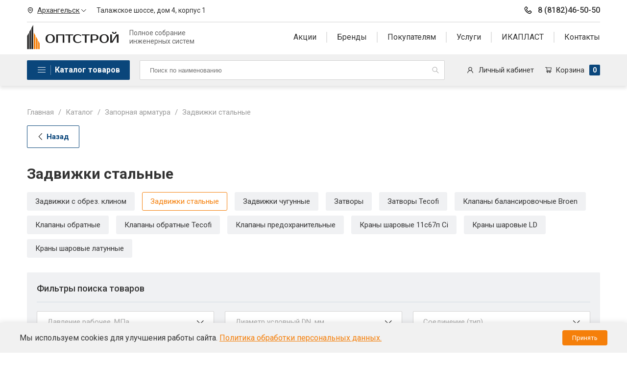

--- FILE ---
content_type: text/html; charset=utf-8
request_url: https://opt-stroy.com/catalog/zadvizhki-stalnyezapornaia-armatura/
body_size: 26971
content:

<!DOCTYPE html>
<!-- base.html и index.html править в src/base_index  стили для первого экрана отображения в src/scss/first_base и first_index -->

<html lang="ru">
<head>
    <meta name="viewport" content="width=device-width, initial-scale=1"/>
    <meta charset="UTF-8"/>
    
    <link rel="icon" href="/media/images/configuration/logo/favicon/favicon_X7FD6an.png" type="image/x-icon">
    
    <link rel="preconnect" href="https://fonts.gstatic.com">
    <link href="https://fonts.googleapis.com/css2?family=Roboto:wght@400;500;700&display=block" rel="stylesheet">
    <!-- Seo -->
    <link rel="canonical" href="https://opt-stroy.com/catalog/zadvizhki-stalnyezapornaia-armatura/"/>
    <title>Задвижки стальные | Оптстрой</title>
    <meta name="description" content="Задвижки стальные Архангельск - Информацию подробнее ищите на нашем сайте или узнавайте по телефону.">
    <meta name="keywords" content="">
    <meta property="og:title" content="Задвижки стальные | Оптстрой">
    <meta property="og:description" content="Задвижки стальные Архангельск - Информацию подробнее ищите на нашем сайте или узнавайте по телефону.">
    <meta property="og:url" content="https://opt-stroy.com/catalog/zadvizhki-stalnyezapornaia-armatura/"/>
    
        <meta property="og:image" content="https://opt-stroy.com/media/images/catalog/product/import_files/f6/f6619ab2fbd311e58d4d54a050e87056_a7539849983911eb_KkQSUfQ.jpg"/>
    
    <meta property="og:type" content="website"/>
    <style> 
    .header-desktop {
        z-index: 100;
    }
    @media (max-width: 1200px) {
        .header-desktop {
            display: none;
        }
    }
    .header-desktop__top__wrapper {
        display: -webkit-box;
        display: -ms-flexbox;
        display: flex;
        -webkit-box-orient: vertical;
        -webkit-box-direction: normal;
        -ms-flex-direction: column;
        flex-direction: column;
    }
    .header-desktop__top__contacts {
        display: -webkit-box;
        display: -ms-flexbox;
        display: flex;
        -webkit-box-pack: justify;
        -ms-flex-pack: justify;
        justify-content: space-between;
        padding-top: 9px;
        padding-bottom: 11px;
        border-bottom: 2px solid #e9e9e9;
    }
    .header-desktop__top__contacts__left {
        display: -webkit-box;
        display: -ms-flexbox;
        display: flex;
    }
    .header-desktop__top__contacts__right__phone {
        font-weight: 500;
        font-size: 16px;
        line-height: 24px;
        color: #333333;
        text-decoration: none;
        display: -webkit-box;
        display: -ms-flexbox;
        display: flex;
        -webkit-box-orient: horizontal;
        -webkit-box-direction: normal;
        -ms-flex-direction: row;
        flex-direction: row;
        -webkit-box-align: center;
        -ms-flex-align: center;
        align-items: center;
    }
    .header-desktop__top__contacts__right__phone svg {
        margin-right: 10px;
    }
    .header-desktop__top__contacts__right__phone:hover {
        color: #f57f0a;
    }
    .header-desktop__top__contacts__city {
        display: -webkit-box;
        display: -ms-flexbox;
        display: flex;
        cursor: pointer;
        -webkit-box-align: center;
        -ms-flex-align: center;
        align-items: center;
    }
    .header-desktop__top__contacts__city__title {
        font-weight: normal;
        font-size: 15px;
        line-height: 22px;
        -webkit-text-decoration-line: underline;
        text-decoration-line: underline;
        color: #333333;
        padding-left: 7px;
        padding-right: 3px;
    }
    .header-desktop__top__contacts__address {
        font-size: 14px;
        line-height: 22px;
        color: #333333;
        padding-left: calc(0.01188 * 100vw + 6.2px);
        display: -webkit-box;
        display: -ms-flexbox;
        display: flex;
        -webkit-box-orient: horizontal;
        -webkit-box-direction: normal;
        -ms-flex-direction: row;
        flex-direction: row;
        -webkit-box-align: center;
        -ms-flex-align: center;
        align-items: center;
    }
    .header-desktop__top__navs {
        display: -webkit-box;
        display: -ms-flexbox;
        display: flex;
        -webkit-box-pack: justify;
        -ms-flex-pack: justify;
        justify-content: space-between;
        padding-top: 5px;
        padding-bottom: 10px;
    }
    .header-desktop__top__navs__logo {
        display: -webkit-box;
        display: -ms-flexbox;
        display: flex;
        -webkit-box-align: center;
        -ms-flex-align: center;
        align-items: center;
        text-decoration: none;
    }
    .header-desktop__top__navs__logo__description {
        padding-left: calc(0.0125 * 100vw + 6px);
        font-size: 14px;
        line-height: 17px;
        color: #666666;
        text-decoration: none;
    }
    .header-desktop__top__navs__menu {
        display: -webkit-box;
        display: -ms-flexbox;
        display: flex;
        -webkit-box-align: center;
        -ms-flex-align: center;
        align-items: center;
    }
    .header-desktop__bottom {
        background: #f0f0f0;
        -webkit-box-shadow: 0px 5px 7px rgba(0, 0, 0, 0.1);
        box-shadow: 0px 5px 7px rgba(0, 0, 0, 0.1);
        margin-bottom: 27px;
    }
    .header-desktop__bottom__wrapper {
        padding: 12px 0px;
        display: -webkit-box;
        display: -ms-flexbox;
        display: flex;
        -webkit-box-pack: justify;
        -ms-flex-pack: justify;
        justify-content: space-between;
    }
    .header-menu-elem {
        text-decoration: none;
        font-size: 16px;
        line-height: 22px;
        color: #333333;
        position: relative;
    }
    .header-menu-elem.active + div {
        display: -webkit-box;
        display: -ms-flexbox;
        display: flex;
    }
    .header-menu-elem:hover {
        color: #f57f0a;
    }
    .header-menu-elem:hover:after {
        content: "";
        background: url(/static/images/curved_lines.png);
        background-size: 100% 5px;
        position: absolute;
        width: 100%;
        height: 5px;
        left: 0px;
        background-repeat: no-repeat;
        bottom: -8px;
    }
    .header-menu-elem.has_children {
        cursor: pointer;
    }
    .header-menu-elem__wrapper {
        padding-right: 20px;
        position: relative;
    }
    .header-menu-elem__wrapper:not(:first-child) {
        padding-left: 20px;
    }
    .header-menu-elem__wrapper:not(:last-child) {
        border-right: 2px solid #e3e3e3;
    }
    .header-menu-elem__wrapper:last-child {
        padding-right: 0px;
    }
    .header-menu-elem__children {
        display: none;
        position: absolute;
        top: 25px;
        -webkit-box-orient: vertical;
        -webkit-box-direction: normal;
        -ms-flex-direction: column;
        flex-direction: column;
        padding: 15px 20px;
        border: 1px solid #e3e3e3;
        background: white;
        width: 100%;
        left: 0px;
        z-index: 100;
    }
    .header-menu-elem__children a {
        font-size: 16px;
        line-height: 22px;
        color: #333333;
        text-decoration: none;
    }
    .header-menu-elem__children a:not(:last-child) {
        margin-bottom: 15px;
    }
    .header-menu-elem__children a:hover {
        color: #f57f0a;
    }
    .cats-nav {
        position: relative;
    }
    .cats-nav__button {
        display: -webkit-box;
        display: -ms-flexbox;
        display: flex;
        padding: 8px 20px;
        background: #0a467b;
        border-radius: 2px;
        -webkit-box-align: center;
        -ms-flex-align: center;
        align-items: center;
        cursor: pointer;
    }
    .cats-nav__button.active + div {
        opacity: 1;
        visibility: visible;
    }
    .cats-nav__button__lines {
        display: -webkit-box;
        display: -ms-flexbox;
        display: flex;
        -webkit-box-align: center;
        -ms-flex-align: center;
        align-items: center;
        padding-right: 8px;
        border-right: 1px solid rgba(255, 255, 255, 0.38);
    }
    .cats-nav__button__lines svg {
        fill: white;
    }
    .cats-nav__button__title {
        padding-left: 8px;
        font-weight: bold;
        font-size: 16px;
        line-height: 24px;
        color: #ffffff;
    }
    .desktop-bottom__lk {
        display: -webkit-box;
        display: -ms-flexbox;
        display: flex;
        -webkit-box-align: center;
        -ms-flex-align: center;
        align-items: center;
        text-decoration: none;
    }
    .desktop-bottom__lk:hover svg {
        fill: #0a467b;
    }
    .desktop-bottom__lk:hover .desktop-bottom__lk__title {
        color: #0a467b;
    }
    .desktop-bottom__lk svg {
        fill: #333333;
        margin-right: 10px;
    }
    .desktop-bottom__lk__title {
        font-size: 15px;
        line-height: 22px;
        color: #333333;
    }
    .desktop-bottom__cart {
        display: -webkit-box;
        display: -ms-flexbox;
        display: flex;
        -webkit-box-align: center;
        -ms-flex-align: center;
        align-items: center;
        text-decoration: none;
        margin-left: calc(0.0125 * 100vw + 6px);
    }
    .desktop-bottom__cart:hover svg {
        fill: #0a467b;
    }
    .desktop-bottom__cart:hover .desktop-bottom__cart__title {
        color: #0a467b;
    }
    .desktop-bottom__cart svg {
        fill: #333333;
    }
    .desktop-bottom__cart__title {
        font-size: 15px;
        line-height: 22px;
        color: #333333;
        padding-left: 8px;
        padding-right: 10px;
    }
    .desktop-bottom__cart__counter {
        padding: 0px 7px;
        font-weight: bold;
        font-size: 14px;
        line-height: 22px;
        color: #ffffff;
        background: #0a467b;
        border-radius: 2px;
    }
    .header-mobile_burger {
        position: relative;
        padding: 15px 0px;
        cursor: pointer;
    }
    .header-mobile_burger:hover {
        background-color: #f7f8fc;
    }
    .header-mobile_burger_lines {
        position: relative;
        height: 20px;
        width: 20px;
    }
    .header-mobile_burger__top {
        -webkit-transform: translateY(-8px);
        transform: translateY(-8px);
    }
    .header-mobile_burger__bottom {
        -webkit-transform: translateY(8px);
        transform: translateY(8px);
    }
    .header-mobile_burger__bottom,
    .header-mobile_burger__center,
    .header-mobile_burger__top {
        position: absolute;
        top: 0;
        left: 0;
        bottom: 0;
        width: 100%;
        height: 2px;
        background-color: #333333;
        margin: auto 0;
        border-radius: 1px;
        -webkit-transition: opacity 0.2s ease, -webkit-transform 0.2s ease;
        transition: opacity 0.2s ease, -webkit-transform 0.2s ease;
        transition: transform 0.2s ease, opacity 0.2s ease;
        transition: transform 0.2s ease, opacity 0.2s ease, -webkit-transform 0.2s ease;
    }
    .header-mobile_burger.opened .header-mobile_burger__top {
        -webkit-transform: translateY(0) rotate(45deg);
        transform: translateY(0) rotate(45deg);
        background-color: #333333;
    }
    .header-mobile_burger.opened .header-mobile_burger__bottom {
        -webkit-transform: translateY(0) rotate(-45deg);
        transform: translateY(0) rotate(-45deg);
        background-color: #333333;
    }
    .header-mobile_burger.opened .header-mobile_burger__center {
        opacity: 0;
    }
    .header-mobile {
        display: none;
        -webkit-box-pack: justify;
        -ms-flex-pack: justify;
        justify-content: space-between;
        -webkit-box-align: center;
        -ms-flex-align: center;
        align-items: center;
        background: white;
        -webkit-box-shadow: 0px 12px 24px rgba(0, 0, 0, 0.03);
        box-shadow: 0px 12px 24px rgba(0, 0, 0, 0.03);
    }
    .header-mobile__cart {
        position: relative;
        cursor: pointer;
    }
    .header-mobile__cart__counter {
        position: absolute;
        top: -2px;
        right: -5px;
        padding: 0px 5px;
        background: #0a467b;
        font-weight: bold;
        font-size: 9px;
        line-height: 12px;
        color: #ffffff;
        border-radius: 2px;
    }
    @media (max-width: 1200px) {
        .header-mobile {
            display: -webkit-box;
            display: -ms-flexbox;
            display: flex;
        }
    }
    .main-search {
        -webkit-box-flex: 1;
        -ms-flex-positive: 1;
        flex-grow: 1;
        position: relative;
        margin-left: 20px;
        margin-right: 45px;
    }
    .main-search form {
        height: 100%;
    }
    .main-search input {
        height: 100%;
        padding: 10px 20px;
        width: -webkit-fill-available;
        border: none;
        -webkit-appearance: none;
        -moz-appearance: none;
        appearance: none;
        border: 1px solid #d2d2d2;
        border-radius: 2px;
        width: 100%;
    }
    .main-search input:focus {
        background: #eff7ff;
        color: #115c9f;
    }
    .main-search input:focus + button svg {
        fill: #f57f0a;
    }
    .main-search button {
        position: absolute;
        cursor: pointer;
        top: calc(50% - 9px);
        right: 5px;
    }
    .main-search button svg {
        fill: #9b9b9b;
    }
    *,
    ::after,
    ::before {
        -webkit-box-sizing: border-box;
        box-sizing: border-box;
    }
    .cart-modal {
        display: none;
        background: #ffffff;
        border-radius: 2px;
        -webkit-box-shadow: 0px 7px 10px rgba(0, 0, 0, 0.07);
        box-shadow: 0px 7px 10px rgba(0, 0, 0, 0.07);
        padding: 25px 20px;
        max-width: 400px;
        width: 400px;
        position: absolute;
        z-index: 100;
        top: 53px;
        left: -240px;
    }
    .cart-modal.active {
        display: block;
    }
    .cart-modal__body__total {
        display: -webkit-box;
        display: -ms-flexbox;
        display: flex;
        margin-bottom: 17px;
        -webkit-box-pack: justify;
        -ms-flex-pack: justify;
        justify-content: space-between;
    }
    .cart-modal__body__total__title {
        font-size: 14px;
        line-height: 24px;
        color: #333333;
    }
    .cart-modal__body__total__elem {
        font-weight: bold;
        font-size: 22px;
        line-height: 30px;
        color: #333333;
    }
    .cart-modal__body__navs {
        display: -webkit-box;
        display: -ms-flexbox;
        display: flex;
        -webkit-box-pack: justify;
        -ms-flex-pack: justify;
        justify-content: space-between;
    }
    .cart-modal__title {
        font-weight: bold;
        font-size: 17px;
        line-height: 24px;
        color: #333333;
        margin-bottom: 20px;
    }
    .cart-modal__item {
        display: -webkit-box;
        display: -ms-flexbox;
        display: flex;
        -webkit-box-align: center;
        -ms-flex-align: center;
        align-items: center;
        padding-bottom: 10px;
        border-bottom: 1px solid #d2d2d2;
        margin-bottom: 10px;
    }
    .cart-modal__item__delete {
        cursor: pointer;
        width: 26px;
        height: 26px;
        display: -webkit-box;
        display: -ms-flexbox;
        display: flex;
        -webkit-box-pack: center;
        -ms-flex-pack: center;
        justify-content: center;
        -webkit-box-align: center;
        -ms-flex-align: center;
        align-items: center;
        border: 1px solid white;
    }
    .cart-modal__item__delete button {
        cursor: pointer;
    }
    .cart-modal__item__delete:hover {
        border: 1px solid #0a467b;
        border-radius: 2px;
    }
    .cart-modal__item__delete:hover svg {
        fill: #0a467b;
    }
    .cart-modal__item__img {
        min-width: 60px;
        min-height: 50px;
        max-width: 60px;
        max-height: 50px;
        margin-right: 20px;
        overflow: hidden;
    }
    .cart-modal__item__img img {
        -o-object-fit: contain;
        object-fit: contain;
        padding: 7px 10px;
        width: 100%;
    }
    .cart-modal__item__title {
        font-size: 14px;
        line-height: 19px;
        color: #333333;
    }
    .cart-modal__item .undo-item {
        display: none;
    }
    .desktop-cart__wrapper {
        position: relative;
        display: -webkit-box;
        display: -ms-flexbox;
        display: flex;
        -webkit-box-align: center;
        -ms-flex-align: center;
        align-items: center;
    }
    .main-search {
        position: relative;
    }
    .main-search__container {
        display: block;
        position: absolute;
        top: 40px;
        left: 0px;
        width: 100%;
        height: 1000px;
        max-height: 0px;
        overflow: hidden;
        -webkit-transition: max-height 0.3s linear;
        transition: max-height 0.3s linear;
    }
    .main-search__container.active {
        max-height: 1000px;
    }
    .search-result {
        display: block;
        position: absolute;
        z-index: 100;
        background: #ffffff;
        -webkit-box-shadow: 0px 7px 10px rgba(0, 0, 0, 0.07);
        box-shadow: 0px 7px 10px rgba(0, 0, 0, 0.07);
        border-radius: 0px 0px 2px 2px;
        padding: 25px 20px;
        width: 100%;
    }
    .search-result__container {
        display: -webkit-box;
        display: -ms-flexbox;
        display: flex;
        -webkit-box-orient: vertical;
        -webkit-box-direction: normal;
        -ms-flex-direction: column;
        flex-direction: column;
        margin-bottom: 10px;
    }
    .search-result__container a {
        text-decoration: none;
        font-size: 14px;
        line-height: 20px;
        color: #333333;
        display: block;
        margin-bottom: 3px;
    }
    .search-result__container a:hover {
        color: #0a467b;
    }
    .search-result__title {
        font-weight: bold;
        font-size: 17px;
        line-height: 24px;
        color: #333333;
        margin-bottom: 10px;
    }
    .mobile-menu {
        position: fixed;
        z-index: 101;
        left: 0;
        top: 91px;
        width: 100%;
        height: calc(100% - 50px);
        overflow-y: scroll;
        background-color: #fff;
        left: 110%;
        -webkit-transition: 0.3s;
        transition: 0.3s;
    }
    li {
        list-style-type: none;
    }
    .mobile-menu_search-input {
        margin: 20px 15px;
        width: calc(100% - 30px) !important;
        padding: 12px 20px 12px 57px;
    }
    .mobile-menu li {
        position: relative;
    }
    .mobile-menu__search-button {
        position: absolute;
        cursor: pointer;
        top: 31px;
        left: 30px;
    }
    .mobile-menu_search {
        border-bottom: 1px solid #e4e4e4;
    }
    .mobile-menu .step_back {
        background-color: #f5f5f5;
    }
    .mobile-menu .sub_menu {
        position: fixed;
        z-index: 10;
        left: 0;
        top: 90px;
        width: 100%;
        height: calc(100% - 50px);
        overflow-y: scroll;
        background-color: #fff;
        left: 110%;
        -webkit-transition: 0.3s;
        transition: 0.3s;
    }
    .mobile-menu .main_menu > li > a {
        display: block;
        position: relative;
        padding: 17px 50px 17px 20px;
        color: #999;
        font-size: 15px;
        font-weight: 400;
        line-height: 16px;
        border-bottom: 1px solid #dee2e6;
    }
    .mobile-menu .main_menu > li {
        position: relative;
    }
    .mobile-menu .sub_menu > li > a {
        display: block;
        position: relative;
        font-style: normal;
        font-weight: 500;
        font-size: 15px;
        line-height: 20px;
        color: #2b2c30;
    }
    .mobile-menu .sub_menu > li > a.step_back {
        display: block;
        position: relative;
        padding: 14px 20px 14px 40px;
        background-color: #0a467b;
        color: white;
    }
    .mobile-menu .sub_menu > li > a.step_back:before {
        content: "";
        background: url("/static/images/menu-left-arrow.svg");
        display: block;
        width: 20px;
        height: 20px;
        background-repeat: no-repeat;
        position: absolute;
        left: 14px;
        top: 16px;
    }
    .mobile-menu .sub_menu {
        padding-left: 0;
    }
    .mobile-menu .main_menu {
        border-top: 1px solid #dee2e6;
    }
    .mobile-menu .sub_menu {
        border-top: 1px solid #dee2e6;
    }
    .mobile-menu_top {
        margin-top: 0px;
        margin-bottom: 0px;
        padding-left: 0px;
    }
    .mobile-menu_bottom a {
        color: #e9e9e9 !important;
        font-weight: 400 !important;
        font-size: 14px !important;
        line-height: 18px !important;
    }
    .main-menu-footer {
        padding: 25px 15px;
        background-color: #454545;
        border-top: 1px solid #686868;
    }
    .main-menu-footer_phone a {
        font-family: Inter;
        font-style: normal;
        font-weight: 600;
        font-size: 15px;
        line-height: 20px;
        color: #fff;
    }
    .main-menu-footer_phone__svg {
        margin-right: 7px;
    }
    li.has_children {
        display: -webkit-box;
        display: -ms-flexbox;
        display: flex;
        -webkit-box-pack: justify;
        -ms-flex-pack: justify;
        justify-content: space-between;
    }
    li.has_children .next {
        content: "";
        background: url(/static/images/menu-right-arrow.svg);
        display: block;
        width: 48px;
        height: 48px;
        background-repeat: no-repeat;
        position: absolute;
        right: 0px;
        top: 0px;
        background-position: center;
    }
    .mobile-menu.opened,
    .mobile-menu.opened .sub_menu.opened {
        left: 0;
    }
    .mobile-menu__city__title {
        padding: 14px 20px;
        background-color: #fbfbfb;
        display: -webkit-box;
        display: -ms-flexbox;
        display: flex;
        -webkit-box-pack: justify;
        -ms-flex-pack: justify;
        justify-content: space-between;
    }
    .mobile-menu__city__dropdown {
        background-color: #f0f0f0;
        padding: 15px 20px;
    }
    .mobile-menu__city__dropdown__address {
        display: -webkit-box;
        display: -ms-flexbox;
        display: flex;
        margin-bottom: 6px;
    }
    .mobile-menu__city__dropdown__address svg {
        margin-right: 10px;
    }
    .mobile-menu__city__dropdown__phone {
        display: -webkit-box;
        display: -ms-flexbox;
        display: flex;
        color: #0a467b;
        font-weight: 500;
        font-size: 16px;
        line-height: 24px;
        -webkit-text-decoration-line: underline;
        text-decoration-line: underline;
    }
    .mobile-menu__city__dropdown__phone svg {
        margin-right: 10px;
        fill: #0a467b;
    }
    .mobile-menu__lk {
        display: -webkit-box;
        display: -ms-flexbox;
        display: flex;
        padding: 14px 20px;
        border-bottom: 2px solid #e7e7e7;
        text-decoration: none;
        font-size: 15px;
        line-height: 22px;
        color: #333333;
    }
    .mobile-menu__lk svg {
        margin-right: 10px;
    }
    .mobile-menu__search form {
        position: relative;
        width: -webkit-fill-available;
    }
    .mobile-menu__search form button {
        position: absolute;
        top: 14px;
        right: 5px;
    }
    .mobile-menu__search form button svg {
        fill: #9b9b9b;
    }
    .mobile-menu__search form input {
        padding: 14px 20px;
        width: -webkit-fill-available;
        border: none;
    }
    .mobile-menu__title {
        padding: 12px 20px;
        background-color: #0a467b;
        font-weight: bold;
        font-size: 16px;
        line-height: 24px;
        color: #ffffff;
    }
    .mobile-menu li:not(:last-child) {
        border-bottom: 1px solid #e7e7e7;
    }
    .mobile-menu li a {
        text-decoration: none;
        padding: 14px 20px;
        font-weight: 500;
        font-size: 15px;
        line-height: 20px;
        color: #2b2c30;
        width: 100%;
        height: 100%;
        display: block;
    }
    .mobile-menu_bottom {
        margin: 0px;
        padding: 0px;
        background-color: #f0f0f0;
    }
    .mobile-menu_bottom li {
        border-bottom: none !important;
    }
    .mobile-menu_bottom li a {
        font-size: 16px !important;
        line-height: 22px !important;
        color: #333333 !important;
    }
    .mobile-menu_bottom .step_back {
        color: white !important;
    }
    body.opened {
        overflow: hidden;
    }
    .menu-catalog {
        opacity: 0;
        visibility: hidden;
        -webkit-transition: opacity 300ms ease-in-out;
        transition: opacity 300ms ease-in-out;
        position: absolute;
        top: 53px;
        width: 1210px;
        z-index: 101;
        background: white;
        border-top: 1px solid #e5e5e5;
        border-left: 1px solid #e5e5e5;
        border-bottom: 1px solid #e5e5e5;
        -webkit-box-shadow: 0px 100px 80px rgba(0, 0, 0, 0.03), 0px 41.7776px 33.4221px rgba(0, 0, 0, 0.0215656), 0px 22.3363px 17.869px rgba(0, 0, 0, 0.0178832), 0px 12.5216px 10.0172px rgba(0, 0, 0, 0.015),
            0px 6.6501px 5.32008px rgba(0, 0, 0, 0.0121168), 0px 2.76726px 2.21381px rgba(0, 0, 0, 0.00843437);
        box-shadow: 0px 100px 80px rgba(0, 0, 0, 0.03), 0px 41.7776px 33.4221px rgba(0, 0, 0, 0.0215656), 0px 22.3363px 17.869px rgba(0, 0, 0, 0.0178832), 0px 12.5216px 10.0172px rgba(0, 0, 0, 0.015),
            0px 6.6501px 5.32008px rgba(0, 0, 0, 0.0121168), 0px 2.76726px 2.21381px rgba(0, 0, 0, 0.00843437);
    }
    .menu-catalog a {
        text-decoration: none;
    }
    .menu-catalog__main {
        position: relative;
        border-right: 1px solid #d2d2d2;
        /* min-height: 407px; */


        display: flex;
        flex-wrap: wrap;
    }

    .menu-catalog__main__elem {
        width: 354px;
    }

    .menu-catalog__main__elem:hover .menu-catalog__main__elem__anchor {
        background: #f57f0a;
        color: white;
    }
    .menu-catalog__main__elem:hover .menu-catalog__main__elem__anchor.has_children + div {
        display: grid;
        opacity: 1;
        visibility: visible;
        max-width: 816px;
    }
    .menu-catalog__main__elem__anchor {
        padding: 12px 25px 12px 47px;
        display: block;
        font-weight: 500;
        font-size: 15px;
        line-height: 20px;
        color: #2b2c30;
    }
    .menu-catalog__sub {
        max-height: 100%;
        overflow: scroll;
        display: grid;
        grid-template-columns: 1fr 1fr 1fr;
        grid-auto-rows: max-content;
        grid-row-gap: 30px;
        grid-column-gap: 30px;
        min-height: 407px;
        width: 816px;
        max-width: 766px;
        left: 353px;
        position: absolute;
        top: 0px;
        padding: 17px 0px 17px 50px;
        background: white;
        border-top: 1px solid #e5e5e5;
        border-right: 1px solid #e5e5e5;
        border-bottom: 1px solid #e5e5e5;
        opacity: 0;
        visibility: hidden;
        -webkit-transition: opacity 0.2s ease, padding 0.3s ease, max-width 0.15s;
        transition: opacity 0.2s ease, padding 0.3s ease, max-width 0.15s;
    }
    .menu-catalog__sub__elem {
        width: 100%%;
        height: fit-content;
    }
    .menu-catalog__sub__elem__anchor {
        margin-bottom: 20px;
        font-weight: 500;
        font-size: 14px;
        line-height: 20px;
        color: #2b2c30;
        display: block;
    }
    .menu-catalog__sub__elem__anchor:hover {
        color: #0a467b;
    }
    .menu-catalog__sub__elem__children {
        display: -webkit-box;
        display: -ms-flexbox;
        display: flex;
        -webkit-box-orient: vertical;
        -webkit-box-direction: normal;
        -ms-flex-direction: column;
        flex-direction: column;
    }
    .menu-catalog__sub__elem__children a {
        display: block;
        font-size: 14px;
        line-height: 100%;
        color: #2b2c30;
    }
    .menu-catalog__sub__elem__children a:hover {
        color: #0a467b;
    }
    .menu-catalog__sub__elem__children a:not(:last-child) {
        margin-bottom: 14px;
    }
    .section-wrapper {
        max-width: 1210px;
        padding-left: 20px;
        padding-right: 20px;
        width: 100%;
        margin: 0 auto;
        height: 100%;
        -ms-flex-wrap: wrap;
        flex-wrap: wrap;
    }
    .modal_bg {
        opacity: 0;
        position: fixed;
        z-index: 900;
        top: 0;
        left: 0;
        width: 100%;
        height: 0px;
        background: rgba(0, 0, 0, 0.5);
        -webkit-transition: opacity 500ms;
        transition: opacity 500ms;
    }
    .modal_bg.opened {
        height: 100%;
        opacity: 1;
    }
    input[type="button"],
    input[type="submit"],
    button {
        outline: none;
        background: transparent;
        border: none;
    }
    body {
        display: -webkit-box;
        display: -ms-flexbox;
        display: flex;
        -webkit-box-orient: vertical;
        -webkit-box-direction: normal;
        -ms-flex-direction: column;
        flex-direction: column;
        height: 100%;
        margin: 0;
        padding: 0;
        font-family: Roboto, sans-serif;
    }
    .page_wrapper {
        display: -webkit-box;
        display: -ms-flexbox;
        display: flex;
        -webkit-box-orient: vertical;
        -webkit-box-direction: normal;
        -ms-flex-direction: column;
        flex-direction: column;
    }
    .main-content-wrapper {
        overflow: hidden;
        position: relative;
        background: white;
        padding-bottom: calc(0.02813 * 100vw + 26px);
    }
    .main-content-wrapper:after {
        content: "";
        background: url(/static/images/left_web.png);
        height: 100%;
        width: 220px;
        position: absolute;
        background-repeat: repeat-y;
        left: 0px;
        z-index: 10;
        top: 0px;
    }
    @media (max-width: 1400px) {
        .main-content-wrapper:after {
            display: none;
        }
    }
    .main-content-wrapper:before {
        content: "";
        background: url(/static/images/right_web.png);
        height: 100%;
        width: 330px;
        position: absolute;
        background-repeat: repeat-y;
        right: 0px;
        z-index: 10;
        top: 0px;
    }
    @media (max-width: 1400px) {
        .main-content-wrapper:before {
            display: none;
        }
    }
    .orange-button {
        text-decoration: none;
        padding: 12px 40px;
        border-radius: 2px;
        background: #f57f0a;
        font-weight: bold;
        font-size: 16px;
        line-height: 24px;
        color: #ffffff;
        cursor: pointer;
        display: -webkit-box;
        display: -ms-flexbox;
        display: flex;
        -webkit-box-align: center;
        -ms-flex-align: center;
        align-items: center;
        text-align: center;
        -webkit-box-pack: center;
        -ms-flex-pack: center;
        justify-content: center;
    }
    .orange-button:active {
        background: #cb6d10;
        -webkit-box-shadow: 0px 7px 9px rgba(245, 127, 10, 0.22), 0px 41.7776px 33.4221px rgba(0, 0, 0, 0.0215656), 0px 22.3363px 17.869px rgba(0, 0, 0, 0.0178832), 0px 12.5216px 10.0172px rgba(0, 0, 0, 0.015),
            0px 6.6501px 5.32008px rgba(0, 0, 0, 0.0121168), 0px 2.76726px 2.21381px rgba(0, 0, 0, 0.00843437);
        box-shadow: 0px 7px 9px rgba(245, 127, 10, 0.22), 0px 41.7776px 33.4221px rgba(0, 0, 0, 0.0215656), 0px 22.3363px 17.869px rgba(0, 0, 0, 0.0178832), 0px 12.5216px 10.0172px rgba(0, 0, 0, 0.015),
            0px 6.6501px 5.32008px rgba(0, 0, 0, 0.0121168), 0px 2.76726px 2.21381px rgba(0, 0, 0, 0.00843437);
    }
    @media (max-width: 576px) {
        .orange-button {
            font-size: 15px;
        }
    }
    .orange-button:hover {
        -webkit-box-shadow: 0px 8px 17px rgba(245, 127, 10, 0.22), 0px 41.7776px 33.4221px rgba(0, 0, 0, 0.0215656), 0px 22.3363px 17.869px rgba(0, 0, 0, 0.0178832), 0px 12.5216px 10.0172px rgba(0, 0, 0, 0.015),
            0px 6.6501px 5.32008px rgba(0, 0, 0, 0.0121168), 0px 2.76726px 2.21381px rgba(0, 0, 0, 0.00843437);
        box-shadow: 0px 8px 17px rgba(245, 127, 10, 0.22), 0px 41.7776px 33.4221px rgba(0, 0, 0, 0.0215656), 0px 22.3363px 17.869px rgba(0, 0, 0, 0.0178832), 0px 12.5216px 10.0172px rgba(0, 0, 0, 0.015),
            0px 6.6501px 5.32008px rgba(0, 0, 0, 0.0121168), 0px 2.76726px 2.21381px rgba(0, 0, 0, 0.00843437);
    }
    .orange-button svg {
        fill: white;
        padding-left: 8px;
    }
    footer {
        z-index: 2;
    }
    button {
        font-family: Roboto;
    }
    .blue-button {
        padding: 13px 40px;
        border-radius: 2px;
        border: 1px solid #0a467b;
        font-weight: bold;
        font-size: 16px;
        line-height: 24px;
        color: #0a467b;
        display: -webkit-box;
        display: -ms-flexbox;
        display: flex;
        -webkit-box-align: center;
        -ms-flex-align: center;
        align-items: center;
        cursor: pointer;
        background: white;
        text-decoration: none;
        -webkit-box-pack: center;
        -ms-flex-pack: center;
        justify-content: center;
    }
    .blue-button:active {
        background: #0a467b;
        -webkit-box-shadow: 0px 4px 7px rgba(11, 70, 123, 0.22), 0px 41.7776px 33.4221px rgba(0, 0, 0, 0.0215656), 0px 22.3363px 17.869px rgba(0, 0, 0, 0.0178832), 0px 12.5216px 10.0172px rgba(0, 0, 0, 0.015),
            0px 6.6501px 5.32008px rgba(0, 0, 0, 0.0121168), 0px 2.76726px 2.21381px rgba(0, 0, 0, 0.00843437);
        box-shadow: 0px 4px 7px rgba(11, 70, 123, 0.22), 0px 41.7776px 33.4221px rgba(0, 0, 0, 0.0215656), 0px 22.3363px 17.869px rgba(0, 0, 0, 0.0178832), 0px 12.5216px 10.0172px rgba(0, 0, 0, 0.015),
            0px 6.6501px 5.32008px rgba(0, 0, 0, 0.0121168), 0px 2.76726px 2.21381px rgba(0, 0, 0, 0.00843437);
    }
    @media (max-width: 576px) {
        .blue-button {
            font-size: 15px;
        }
    }
    .blue-button:hover {
        background: #0a467b;
        color: white;
    }
    .slider-nav {
        position: absolute;
        padding: 11px 4px;
        -webkit-box-shadow: 0px 4px 10px rgba(0, 0, 0, 0.15);
        box-shadow: 0px 4px 10px rgba(0, 0, 0, 0.15);
        background: white;
        z-index: 10;
        cursor: pointer;
        border-radius: 2px;
    }
    .slider-nav:hover {
        background: #0a467b;
    }
    .slider-nav:hover svg {
        fill: white;
    }
    .slider-nav_left {
        left: 0px;
        top: calc(50% - 58px);
    }
    .slider-nav_left__arrow {
        -webkit-transform: rotate(90deg);
        transform: rotate(90deg);
    }
    .slider-nav_right {
        right: 0px;
        top: calc(50% - 58px);
    }
    .slider-nav_right__arrow {
        -webkit-transform: rotate(-90deg);
        transform: rotate(-90deg);
    }
    .lined-title {
        width: 100%;
        display: -webkit-box;
        display: -ms-flexbox;
        display: flex;
        -webkit-box-pack: center;
        -ms-flex-pack: center;
        justify-content: center;
        position: relative;
    }
    @media (max-width: 1200px) {
        .lined-title {
            -webkit-box-pack: start;
            -ms-flex-pack: start;
            justify-content: flex-start;
        }
    }
    .lined-title:after {
        content: "";
        width: 100%;
        height: 1px;
        background: #d2d2d2;
        position: absolute;
        z-index: 1;
        top: 50%;
    }
    @media (max-width: 1200px) {
        .lined-title:after {
            display: none;
        }
    }
    .lined-title__content {
        font-weight: bold;
        font-size: 30px;
        line-height: 33px;
        color: #333333;
        padding-left: 25px;
        padding-right: 25px;
        background: white;
        z-index: 2;
    }
    @media (max-width: 1200px) {
        .lined-title__content {
            padding-left: 0px;
        }
    }
    @media (max-width: 768px) {
        .lined-title__content {
            font-size: 20px;
            line-height: 22px;
        }
    }
    .nav-button {
        padding: 9px 0px;
        font-weight: bold;
        font-size: 16px;
        line-height: 24px;
        color: #979797;
        text-align: center;
        border-radius: 2px;
        border: 1px solid #979797;
        cursor: pointer;
        width: 169px;
    }
    .nav-button.active {
        background: #115c9f;
        border: 1px solid #115c9f;
        color: white;
    }
    h1 {
        font-weight: bold;
        font-size: 30px;
        line-height: 35px;
        color: #333333;
        margin-top: 35px;
        margin-bottom: 20px;
    }
    @media (max-width: 768px) {
        h1 {
            font-size: 20px;
            line-height: 22px;
        }
    }
    h2 {
        font-weight: bold;
        font-size: 24px;
        line-height: 30px;
        margin-top: 40px;
        margin-bottom: 14px;
        color: #333333;
    }
    @media (max-width: 768px) {
        h2 {
            font-size: 18px;
            line-height: 20px;
        }
    }
    h3 {
        font-weight: 600;
        font-size: 16px;
        line-height: 24px;
        color: #333333;
        margin-top: 40px;
        margin-bottom: 10px;
    }
    @media (max-width: 768px) {
        h3 {
            font-size: 14px;
            line-height: 20px;
        }
    }
    input[type="checkbox"] {
        height: 20px;
        width: 20px;
        margin-right: 10px;
        border: 1px solid #d2d2d2;
        border-radius: 2px;
        -webkit-appearance: none;
        -moz-appearance: none;
        appearance: none;
        background: white;
        outline: none;
        position: relative;
        cursor: pointer;
    }
    input[type="checkbox"]:hover {
        border: 1px solid #f57f0a;
    }
    input[type="checkbox"]:checked {
        border: 1px solid #f57f0a;
        background: #f57f0a;
    }
    input[type="checkbox"]:checked:after {
        content: "";
        background: url(/static/images/checked.svg);
        display: block;
        width: 18px;
        height: 18px;
        position: absolute;
        top: 0px;
        left: 0px;
    }
    .cart-math {
        display: -webkit-box;
        display: -ms-flexbox;
        display: flex;
        background: #ffffff;
        border: 1px solid #e7e7e7;
        border-radius: 4px;
        -webkit-box-align: center;
        -ms-flex-align: center;
        align-items: center;
    }
    .cart-math__plus {
        font-size: 20px;
        display: -webkit-box;
        display: -ms-flexbox;
        display: flex;
        -webkit-box-align: center;
        -ms-flex-align: center;
        align-items: center;
        padding: 18px;
        cursor: pointer;
    }
    @media (max-width: 576px) {
        .cart-math__plus {
            padding: 10px;
        }
    }
    .cart-math__plus svg {
        fill: #b6b6b6;
    }
    .cart-math__plus:hover svg {
        fill: #333333;
    }
    .cart-math__minus {
        padding: 18px;
        display: -webkit-box;
        display: -ms-flexbox;
        display: flex;
        -webkit-box-align: center;
        -ms-flex-align: center;
        align-items: center;
        cursor: pointer;
    }
    @media (max-width: 576px) {
        .cart-math__minus {
            padding: 10px;
        }
    }
    .cart-math__minus svg {
        fill: #b6b6b6;
    }
    .cart-math__minus:hover svg {
        fill: #333333;
    }
    .cart-math input {
        max-width: 30px;
        outline: none;
        height: 100%;
        -webkit-appearance: none;
        -moz-appearance: none;
        appearance: none;
        font-weight: bold;
        font-size: 16px;
        line-height: 20px;
        color: #333333;
        border: none;
        text-align: center;
    }
    input[type="number"] {
        -moz-appearance: textfield;
    }
    input::-webkit-outer-spin-button,
    input::-webkit-inner-spin-button {
        -webkit-appearance: none;
    }
    .pagination-more-button {
        cursor: pointer;
        width: 100%;
        padding: 13px 0px;
        font-weight: bold;
        font-size: 15px;
        line-height: 23px;
        border: 1px solid #0a467b;
        border-radius: 2px;
        color: #0a467b;
        background: white;
    }
    .pagination-more-button:hover {
        color: white;
        background: #0a467b;
    }
    .pagination-container {
        margin-top: 30px;
        display: -webkit-box;
        display: -ms-flexbox;
        display: flex;
        -webkit-box-orient: vertical;
        -webkit-box-direction: normal;
        -ms-flex-direction: column;
        flex-direction: column;
        -webkit-box-align: center;
        -ms-flex-align: center;
        align-items: center;
    }
    .pagination {
        margin-top: 30px;
        margin-bottom: 0px;
        padding-left: 0px;
        display: -webkit-box;
        display: -ms-flexbox;
        display: flex;
        -webkit-box-pack: center;
        -ms-flex-pack: center;
        justify-content: center;
        -webkit-box-align: center;
        -ms-flex-align: center;
        align-items: center;
    }
    .pagination .page-item.active .page-link {
        color: #ffffff;
        background: #0a467b;
    }
    .pagination .page-link {
        cursor: pointer;
        width: 40px;
        height: 40px;
        display: -webkit-box;
        display: -ms-flexbox;
        display: flex;
        -webkit-box-align: center;
        -ms-flex-align: center;
        align-items: center;
        -webkit-box-pack: center;
        -ms-flex-pack: center;
        justify-content: center;
        color: #0a467b;
        text-decoration: none;
        border-radius: 2px;
        font-size: 18px;
        line-height: 22px;
    }
    .pagination .page-link:hover {
        border: 1px solid #f57f0a;
    }
    .pagination .page-link.page-item_dots {
        cursor: default;
    }
    .pagination .page-link.page-item_dots:hover {
        border: none;
    }
    .pagination .page-link.prev {
        width: unset;
        height: unset;
        margin-right: 25px;
    }
    .pagination .page-link.prev svg {
        -webkit-transform: rotate(90deg);
        transform: rotate(90deg);
    }
    .pagination .page-link.next {
        margin-left: 25px;
    }
    .pagination .page-link.next svg {
        -webkit-transform: rotate(-90deg);
        transform: rotate(-90deg);
    }
    .pagination .page-link.arrow {
        width: unset;
        height: unset;
        padding: 11px 4px;
        -webkit-filter: drop-shadow(0px 4px 10px rgba(0, 0, 0, 0.15));
        filter: drop-shadow(0px 4px 10px rgba(0, 0, 0, 0.15));
        background: white;
        display: -webkit-box;
        display: -ms-flexbox;
        display: flex;
        -webkit-box-align: center;
        -ms-flex-align: center;
        align-items: center;
        border-radius: 2px;
    }
    .pagination .page-link.arrow:hover {
        background: #115c9f;
        border: none;
    }
    .pagination .page-link.arrow:hover svg {
        fill: white;
    }
    .password-wrapper {
        position: relative;
    }
    .password-wrapper .visible {
        display: none;
    }
    .password-wrapper .invisible {
        display: block;
    }
    .password-wrapper.show .visible {
        display: block;
    }
    .password-wrapper.show .invisible {
        display: none;
    }
    .password-wrapper svg {
        position: absolute;
        right: 20px;
        top: 13px;
        cursor: pointer;
        fill: #7d7d7d;
    }
    .password-wrapper svg:hover {
        fill: #115c9f;
    }
    input[type="password"] {
        -webkit-user-select: none;
        -moz-user-select: none;
        -ms-user-select: none;
        user-select: none;
    }
    .django-form__warn a:hover {
        color: #115c9f;
    }

    .cart-math{
        position: relative;
    }
    .cart-math__alert{
        position: absolute;
        bottom: calc(100% + 5px);
        border: 1px solid #fb0000;
        border-radius: 4px;
        padding: 3px 0px;
        opacity: 0;
        visibility: hidden;
        transition: .2s;
    }
    .cart-math__alert p{
        margin: 0;
        font-size: 12px;
        line-height: 14px;
        color: #fb0000;
        text-align: center;
    }

    .cart-math.action .cart-math__alert{
        opacity: 1;
        visibility: visible;
    }
    .footer__req{
        margin-top: 10px;
    }

    .container__chekbox{
        display: flex;
        gap: 20px;
    }

    .container__chekbox input{
        width: 16px !important;
    height: 16px !important;
    margin: 0 !important;
    padding: 0 !important;
    }

    .container__chekbox a{
        color: #f57f0a;
    }

    @media(max-width: 991px){
            .container__chekbox{
        flex-direction: column-reverse;
        align-items: flex-start;
    }
    }

    .footer__req p{
        margin: 5px 0;
        font-size: 14px;
        color: #454545;
    }

    .slick-track{
        margin: 0 !important;
    }

    .menu-catalog__sub{
        height: 100%;
    }

    @media (max-width: 767px){
        .index-slide__image img {
            width: 100% !important;
            height: 100% !important;
            right: 0px !important;
            z-index: 0;
            filter: brightness(0.6);
        }
        .index-slide__info {
            width: 100% !important;
            z-index: 1;
        }
    </style>

<!-- --------------------- DEVELOP ----------------- -->
<style>
.work_in_progress{
  position: relative;
  width: 100%;
  height: 5vw;
  display: flex;
  flex-direction: row;
  justify-content: center;
  align-items: center;
  background-image: url('/static/images/develop.jpg');
  background-size: cover;
}
.work_in_progress p{
    font-style: normal;
    font-weight: bold;
    font-size: 22px;
    line-height: 25px;
    color: #FFFFFF;
}
@media(max-width: 1199px){
    .work_in_progress{
        height: 40px;
    }
    .work_in_progress p{
        font-size: 16px;
        line-height: 18px;
        font-weight: 500;
    }
}
</style>
    
<link href="/static/css/category.css" rel="stylesheet">

    <!-- Google Tag Manager -->
<script>(function(w,d,s,l,i){w[l]=w[l]||[];w[l].push({'gtm.start':
new Date().getTime(),event:'gtm.js'});var f=d.getElementsByTagName(s)[0],
j=d.createElement(s),dl=l!='dataLayer'?'&l='+l:'';j.async=true;j.src=
'https://www.googletagmanager.com/gtm.js?id='+i+dl;f.parentNode.insertBefore(j,f);
})(window,document,'script','dataLayer','GTM-TXW2VWQ');</script>
<!-- End Google Tag Manager -->
</head>
<body>
<div class="csrf_token">
    <input type="hidden" name="csrfmiddlewaretoken" value="rLUDMXCxAZenlU7weYfcYzVuFkHlCszBsXuEhq9iLQ1uTKRwpyDnnVnysCYzcWPw">
</div>

<i class="modal_bg"></i>
<a class="nav_close">
    <span></span>
</a>
<div class="mobile-menu">
    <div class="main-menu">
        <div class="mobile-menu__city">
            <div class="mobile-menu__city__title modal-button" data-modal="#choose-city">Архангельск
                <svg role="img" height="14" width="10">
                    <use xlink:href="/static/images/sprite.svg#drop_arrow"/>
                </svg>
            </div>
            <div class="mobile-menu__city__dropdown">
                <div class="mobile-menu__city__dropdown__address">
                    <svg role="img" height="16" width="16">
                        <use xlink:href="/static/images/sprite.svg#city_marker"/>
                    </svg>
                    <div>Талажское шоссе, дом 4, корпус 1</div>

                </div>
                <a href="tel:8 (8182)46-50-50" class="mobile-menu__city__dropdown__phone">
                    <svg role="img" height="16" width="16">
                        <use xlink:href="/static/images/sprite.svg#pipe"/>
                    </svg>
                    <div>8 (8182)46-50-50</div>
                </a>
            </div>
        </div>
        <a href="/users/login/"
           class="mobile-menu__lk">
            <svg role="img" height="16" width="16" class="">
                <use xlink:href="/static/images/sprite.svg#person"/>
            </svg>
            <span>Личный кабинет</span></a>
        <div class="mobile-menu__search">
            <form action="/catalog/search-products/" method="get">
                <input placeholder="Поиск по наименованию" name="search" autocomplete="off">
                <button>
                    <svg role="img" height="18" width="18">
                        <use xlink:href="/static/images/sprite.svg#search-loop"/>
                    </svg>
                </button>
            </form>
        </div>
        <ul class="mobile-menu_top">
            <div class="mobile-menu__title">Каталог товаров</div>
            
            <li >
                <a href="/catalog/antifriz/">Антифриз</a>
                <div class="next"></div>
                
            </li>
            
            <li >
                <a href="/catalog/baki-rasshiritelnye/">Баки расширительные</a>
                <div class="next"></div>
                
            </li>
            
            <li >
                <a href="/catalog/diski-otreznye-i-elektrody/">Диски отрезные и электроды</a>
                <div class="next"></div>
                
            </li>
            
            <li  class="has_children" >
                <a href="/catalog/zapornaia-armatura/">Запорная арматура</a>
                <div class="next"></div>
                
                <ul class="sub_menu">
                    <li><a class="step_back" href="">Назад</a></li>
                    
                    <li >
                        <a href="/catalog/zadvizhki-s-obrez-klinomzapornaia-armatura/">Задвижки с обрез. клином</a>
                        
                        <ul class="sub_menu">
                            <li><a class="step_back" href="">Назад</a></li>
                            
                        </ul>
                        
                    </li>
                    
                    <li >
                        <a href="/catalog/zadvizhki-stalnyezapornaia-armatura/">Задвижки стальные</a>
                        
                        <ul class="sub_menu">
                            <li><a class="step_back" href="">Назад</a></li>
                            
                        </ul>
                        
                    </li>
                    
                    <li >
                        <a href="/catalog/zadvizhki-chugunnyezapornaia-armatura/">Задвижки чугунные</a>
                        
                        <ul class="sub_menu">
                            <li><a class="step_back" href="">Назад</a></li>
                            
                        </ul>
                        
                    </li>
                    
                    <li >
                        <a href="/catalog/zatvoryzapornaia-armatura/">Затворы</a>
                        
                        <ul class="sub_menu">
                            <li><a class="step_back" href="">Назад</a></li>
                            
                        </ul>
                        
                    </li>
                    
                    <li >
                        <a href="/catalog/zatvory-tecofizapornaia-armatura/">Затворы Tecofi</a>
                        
                        <ul class="sub_menu">
                            <li><a class="step_back" href="">Назад</a></li>
                            
                        </ul>
                        
                    </li>
                    
                    <li  class="has_children" >
                        <a href="/catalog/klapany-balansirovochnyezapornaia-armatura/">Клапаны балансировочные Broen</a>
                        
                        <ul class="sub_menu">
                            <li><a class="step_back" href="">Назад</a></li>
                            
                            <li><a href="/catalog/zakaznyeklapany-balansirovochnye/">Заказные</a></li>
                            
                        </ul>
                        
                    </li>
                    
                    <li >
                        <a href="/catalog/klapany-obratnyezapornaia-armatura/">Клапаны обратные</a>
                        
                        <ul class="sub_menu">
                            <li><a class="step_back" href="">Назад</a></li>
                            
                        </ul>
                        
                    </li>
                    
                    <li >
                        <a href="/catalog/klapany-obratnye-tecofizapornaia-armatura/">Клапаны обратные Tecofi</a>
                        
                        <ul class="sub_menu">
                            <li><a class="step_back" href="">Назад</a></li>
                            
                        </ul>
                        
                    </li>
                    
                    <li >
                        <a href="/catalog/klapany-predokhranitelnyezapornaia-armatura/">Клапаны предохранительные</a>
                        
                        <ul class="sub_menu">
                            <li><a class="step_back" href="">Назад</a></li>
                            
                        </ul>
                        
                    </li>
                    
                    <li >
                        <a href="/catalog/krany-sharovye-11s67p-cizapornaia-armatura/">Краны шаровые 11с67п Ci</a>
                        
                        <ul class="sub_menu">
                            <li><a class="step_back" href="">Назад</a></li>
                            
                        </ul>
                        
                    </li>
                    
                    <li  class="has_children" >
                        <a href="/catalog/krany-sharovye-ldzapornaia-armatura/">Краны шаровые LD</a>
                        
                        <ul class="sub_menu">
                            <li><a class="step_back" href="">Назад</a></li>
                            
                            <li><a href="/catalog/09g2skrany-sharovye-ld/">09Г2С</a></li>
                            
                            <li><a href="/catalog/energykrany-sharovye-ld/">Energy</a></li>
                            
                            <li><a href="/catalog/regulakrany-sharovye-ld/">Regula</a></li>
                            
                            <li><a href="/catalog/gazovyekrany-sharovye-ld/">Газовые</a></li>
                            
                            <li><a href="/catalog/kran-ravnoprokhodnoikrany-sharovye-ld/">Кран равнопроходной</a></li>
                            
                            <li><a href="/catalog/krany-s-reduktoromkrany-sharovye-ld/">Краны с редуктором</a></li>
                            
                            <li><a href="/catalog/muftovyekrany-sharovye-ld/">Муфтовые</a></li>
                            
                            <li><a href="/catalog/polnyi-prokhodkrany-sharovye-ld/">Полный проход</a></li>
                            
                            <li><a href="/catalog/standartnyi-prokhodkrany-sharovye-ld/">Стандартный проход</a></li>
                            
                            <li><a href="/catalog/strizhikrany-sharovye-ld/">Стрижи</a></li>
                            
                        </ul>
                        
                    </li>
                    
                    <li  class="has_children" >
                        <a href="/catalog/krany-sharovye-latunnyezapornaia-armatura/">Краны шаровые латунные</a>
                        
                        <ul class="sub_menu">
                            <li><a class="step_back" href="">Назад</a></li>
                            
                            <li><a href="/catalog/ld-pridekrany-sharovye-latunnye/">LD Pride резьбовые</a></li>
                            
                            <li><a href="/catalog/kran-sharovye-gazkrany-sharovye-latunnye/">Кран шаровые ГАЗ</a></li>
                            
                            <li><a href="/catalog/krany-stikrany-sharovye-latunnye/">Краны STI</a></li>
                            
                            <li><a href="/catalog/krany-valteckrany-sharovye-latunnye/">Краны Valtec</a></li>
                            
                            <li><a href="/catalog/krany-bytovyekrany-sharovye-latunnye/">Краны бытовые</a></li>
                            
                            <li><a href="/catalog/krany-gallopkrany-sharovye-latunnye/">Краны ГАЛЛОП</a></li>
                            
                        </ul>
                        
                    </li>
                    
                </ul>
                
            </li>
            
            <li  class="has_children" >
                <a href="/catalog/izoliatsiia/">Изоляция</a>
                <div class="next"></div>
                
                <ul class="sub_menu">
                    <li><a class="step_back" href="">Назад</a></li>
                    
                    <li >
                        <a href="/catalog/komplektuiushchieizoliatsiia/">Комплектующие</a>
                        
                        <ul class="sub_menu">
                            <li><a class="step_back" href="">Назад</a></li>
                            
                        </ul>
                        
                    </li>
                    
                    <li >
                        <a href="/catalog/tilit-superizoliatsiia/">Тилит Супер</a>
                        
                        <ul class="sub_menu">
                            <li><a class="step_back" href="">Назад</a></li>
                            
                        </ul>
                        
                    </li>
                    
                </ul>
                
            </li>
            
            <li  class="has_children" >
                <a href="/catalog/kanalizatsiia/">Канализационные трубы для внутренних и наружных работ</a>
                <div class="next"></div>
                
                <ul class="sub_menu">
                    <li><a class="step_back" href="">Назад</a></li>
                    
                    <li >
                        <a href="/catalog/besshumnaiakanalizatsiia/">Бесшумная канализация</a>
                        
                        <ul class="sub_menu">
                            <li><a class="step_back" href="">Назад</a></li>
                            
                        </ul>
                        
                    </li>
                    
                    <li >
                        <a href="/catalog/vnutrenniaia-kanalizatsiiakanalizatsiia/">Внутренняя канализация</a>
                        
                        <ul class="sub_menu">
                            <li><a class="step_back" href="">Назад</a></li>
                            
                        </ul>
                        
                    </li>
                    
                    <li  class="has_children" >
                        <a href="/catalog/gofrakanalizatsiia/">ГОФРА</a>
                        
                        <ul class="sub_menu">
                            <li><a class="step_back" href="">Назад</a></li>
                            
                            <li><a href="/catalog/gofrirovannye-truby-zakaznye-i-fasonina-k-nimgofra/">Гофрированные трубы заказные и фасонина к ним</a></li>
                            
                            <li><a href="/catalog/gofrirovannye-truby-ikaplast-i-komplektuiushchie-k-nimgofra/">Гофрированные трубы ИКАПЛАСТ и комплектующие к ним</a></li>
                            
                            <li><a href="/catalog/chernye-gofrirovannye-trubygofra/">Черные гофрированные трубы</a></li>
                            
                        </ul>
                        
                    </li>
                    
                    <li >
                        <a href="/catalog/naruzhnaia-kanalizatsiiakanalizatsiia/">Наружная канализация</a>
                        
                        <ul class="sub_menu">
                            <li><a class="step_back" href="">Назад</a></li>
                            
                        </ul>
                        
                    </li>
                    
                    <li >
                        <a href="/catalog/chugunnaia-kanalizatsiiakanalizatsiia/">Чугунная канализация</a>
                        
                        <ul class="sub_menu">
                            <li><a class="step_back" href="">Назад</a></li>
                            
                        </ul>
                        
                    </li>
                    
                </ul>
                
            </li>
            
            <li >
                <a href="/catalog/kipia/">Контрольно-измерительные приборы и арматура (термометры, манометры и т.д.)</a>
                <div class="next"></div>
                
            </li>
            
            <li  class="has_children" >
                <a href="/catalog/kotly/">Котлы</a>
                <div class="next"></div>
                
                <ul class="sub_menu">
                    <li><a class="step_back" href="">Назад</a></li>
                    
                    <li >
                        <a href="/catalog/lavorokotly/">Lavoro</a>
                        
                        <ul class="sub_menu">
                            <li><a class="step_back" href="">Назад</a></li>
                            
                        </ul>
                        
                    </li>
                    
                </ul>
                
            </li>
            
            <li >
                <a href="/catalog/krepezh/">Крепеж</a>
                <div class="next"></div>
                
            </li>
            
            <li  class="has_children" >
                <a href="/catalog/liuki/">Люки</a>
                <div class="next"></div>
                
                <ul class="sub_menu">
                    <li><a class="step_back" href="">Назад</a></li>
                    
                    <li >
                        <a href="/catalog/zakazliuki/">Заказ</a>
                        
                        <ul class="sub_menu">
                            <li><a class="step_back" href="">Назад</a></li>
                            
                        </ul>
                        
                    </li>
                    
                </ul>
                
            </li>
            
        </ul>
        <ul class="mobile-menu_bottom">
            
            <li class=""><a href="/pages/sales/">Акции</a>
                
            </li>
            
            <li class=""><a href="/brands/">Бренды</a>
                
            </li>
            
            <li class="has_children"><a href="/pages/pokupatelyam/">Покупателям</a>
                
                <ul class="sub_menu">
                    <li><a class="step_back" href="">Назад</a></li>
                    
                    <li><a href="/pages/o-nas/">О нас</a></li>
                    
                </ul>
                
            </li>
            
            <li class=""><a href="/pages/services/">Услуги</a>
                
            </li>
            
            <li class=""><a href="/pages/ikaplast/">ИКАПЛАСТ</a>
                
            </li>
            
            <li class=""><a href="/contacts/">Контакты</a>
                
            </li>
            
        </ul>
    </div>
</div>
<div class="page_wrapper">
    <main>
        <header>
            <div class="header-desktop">
                <div class="header-desktop__top">
                    <div class="header-desktop__top__wrapper section-wrapper">
                        <div class="header-desktop__top__contacts">
                            <div class="header-desktop__top__contacts__left">
                                <div class="header-desktop__top__contacts__city modal-button" data-modal="#choose-city">
                                    <svg role="img" height="14" width="14">
                                        <use xlink:href="/static/images/sprite.svg#city_marker"/>
                                    </svg>
                                    <div class="header-desktop__top__contacts__city__title">
                                        Архангельск</div>
                                        <svg role="img" height="14" width="10">
                                            <use xlink:href="/static/images/sprite.svg#drop_arrow"/>
                                        </svg>
                                </div>
                                <div class="header-desktop__top__contacts__address">
                                    Талажское шоссе, дом 4, корпус 1
                                </div>
                            </div>
                            <div class="header-desktop__top__contacts__right">
                                <a href="tel:8 (8182)46-50-50" class="header-desktop__top__contacts__right__phone">
                                    <svg role="img" height="20" width="20">
                                        <use xlink:href="/static/images/sprite.svg#pipe"/>
                                    </svg>
                                    8 (8182)46-50-50
                                </a>
                            </div>
                        </div>
                        <div class="header-desktop__top__navs">
                            <a class="header-desktop__top__navs__logo" href="/">
                                <img src="/static/images/logo.svg">
                                <div class="header-desktop__top__navs__logo__description">
                                    Полное собрание <br>инженерных систем
                                </div>
                            </a>
                            <div class="header-desktop__top__navs__menu">
                                
                                <div class="header-menu-elem__wrapper ">
                                    <a href="/pages/sales/" class="header-menu-elem ">Акции</a>
                                    
                                </div>
                                
                                <div class="header-menu-elem__wrapper ">
                                    <a href="/brands/" class="header-menu-elem ">Бренды</a>
                                    
                                </div>
                                
                                <div class="header-menu-elem__wrapper ">
                                    <a href="/pages/pokupatelyam/" class="header-menu-elem has_children to_close">Покупателям</a>
                                    
                                    <div class="header-menu-elem__children">
                                         
                                    <a href="/pages/o-nas/">О нас</a>
                                    
                                    </div>
                                    
                                </div>
                                
                                <div class="header-menu-elem__wrapper ">
                                    <a href="/pages/services/" class="header-menu-elem ">Услуги</a>
                                    
                                </div>
                                
                                <div class="header-menu-elem__wrapper ">
                                    <a href="/pages/ikaplast/" class="header-menu-elem ">ИКАПЛАСТ</a>
                                    
                                </div>
                                
                                <div class="header-menu-elem__wrapper ">
                                    <a href="/contacts/" class="header-menu-elem ">Контакты</a>
                                    
                                </div>
                                
                            </div>
                        </div>
                    </div>
                </div>
                <div class="header-desktop__bottom">
                    <div class="header-desktop__bottom__wrapper section-wrapper">
                        <div class="cats-nav">
                            <div class="cats-nav__button to_close">
                                <div class="cats-nav__button__lines">
                                    <svg role="img" height="20" width="20" class="main-search__loop">
                                        <use xlink:href="/static/images/sprite.svg#three_lines"/>
                                    </svg>
                                </div>
                                <a class="cats-nav__button__title" href="/catalog/" style="text-decoration: none;">Каталог товаров</a>
                            </div>
                            <div class="menu-catalog">
                                <div class="menu-catalog__main">
                                    
                                    <div class="menu-catalog__main__elem">
                                        <a class="menu-catalog__main__elem__anchor "
                                           href="/catalog/antifriz/">Антифриз</a>
                                        <!--  -->
                                    </div>
                                    
                                    <div class="menu-catalog__main__elem">
                                        <a class="menu-catalog__main__elem__anchor "
                                           href="/catalog/baki-rasshiritelnye/">Баки расширительные</a>
                                        <!--  -->
                                    </div>
                                    
                                    <div class="menu-catalog__main__elem">
                                        <a class="menu-catalog__main__elem__anchor "
                                           href="/catalog/diski-otreznye-i-elektrody/">Диски отрезные и электроды</a>
                                        <!--  -->
                                    </div>
                                    
                                    <div class="menu-catalog__main__elem">
                                        <a class="menu-catalog__main__elem__anchor has_children "
                                           href="/catalog/zapornaia-armatura/">Запорная арматура</a>
                                        <!-- 
                                            <div class="menu-catalog__sub">
                                                
                                                <div class="menu-catalog__sub__elem">
                                                    <a class="menu-catalog__sub__elem__anchor" href="/catalog/zadvizhki-s-obrez-klinomzapornaia-armatura/"> Задвижки с обрез. клином</a>
                                                    <div class="menu-catalog__sub__elem__children">
                                                    
                                                </div>
                                                </div>
                                                
                                                <div class="menu-catalog__sub__elem">
                                                    <a class="menu-catalog__sub__elem__anchor" href="/catalog/zadvizhki-stalnyezapornaia-armatura/"> Задвижки стальные</a>
                                                    <div class="menu-catalog__sub__elem__children">
                                                    
                                                </div>
                                                </div>
                                                
                                                <div class="menu-catalog__sub__elem">
                                                    <a class="menu-catalog__sub__elem__anchor" href="/catalog/zadvizhki-chugunnyezapornaia-armatura/"> Задвижки чугунные</a>
                                                    <div class="menu-catalog__sub__elem__children">
                                                    
                                                </div>
                                                </div>
                                                
                                                <div class="menu-catalog__sub__elem">
                                                    <a class="menu-catalog__sub__elem__anchor" href="/catalog/zatvoryzapornaia-armatura/"> Затворы</a>
                                                    <div class="menu-catalog__sub__elem__children">
                                                    
                                                </div>
                                                </div>
                                                
                                                <div class="menu-catalog__sub__elem">
                                                    <a class="menu-catalog__sub__elem__anchor" href="/catalog/zatvory-tecofizapornaia-armatura/"> Затворы Tecofi</a>
                                                    <div class="menu-catalog__sub__elem__children">
                                                    
                                                </div>
                                                </div>
                                                
                                                <div class="menu-catalog__sub__elem">
                                                    <a class="menu-catalog__sub__elem__anchor" href="/catalog/klapany-balansirovochnyezapornaia-armatura/"> Клапаны балансировочные Broen</a>
                                                    <div class="menu-catalog__sub__elem__children">
                                                    
                                                        <a href="/catalog/zakaznyeklapany-balansirovochnye/"> Заказные</a>
                                                    
                                                </div>
                                                </div>
                                                
                                                <div class="menu-catalog__sub__elem">
                                                    <a class="menu-catalog__sub__elem__anchor" href="/catalog/klapany-obratnyezapornaia-armatura/"> Клапаны обратные</a>
                                                    <div class="menu-catalog__sub__elem__children">
                                                    
                                                </div>
                                                </div>
                                                
                                                <div class="menu-catalog__sub__elem">
                                                    <a class="menu-catalog__sub__elem__anchor" href="/catalog/klapany-obratnye-tecofizapornaia-armatura/"> Клапаны обратные Tecofi</a>
                                                    <div class="menu-catalog__sub__elem__children">
                                                    
                                                </div>
                                                </div>
                                                
                                                <div class="menu-catalog__sub__elem">
                                                    <a class="menu-catalog__sub__elem__anchor" href="/catalog/klapany-predokhranitelnyezapornaia-armatura/"> Клапаны предохранительные</a>
                                                    <div class="menu-catalog__sub__elem__children">
                                                    
                                                </div>
                                                </div>
                                                
                                                <div class="menu-catalog__sub__elem">
                                                    <a class="menu-catalog__sub__elem__anchor" href="/catalog/krany-sharovye-11s67p-cizapornaia-armatura/"> Краны шаровые 11с67п Ci</a>
                                                    <div class="menu-catalog__sub__elem__children">
                                                    
                                                </div>
                                                </div>
                                                
                                                <div class="menu-catalog__sub__elem">
                                                    <a class="menu-catalog__sub__elem__anchor" href="/catalog/krany-sharovye-ldzapornaia-armatura/"> Краны шаровые LD</a>
                                                    <div class="menu-catalog__sub__elem__children">
                                                    
                                                        <a href="/catalog/09g2skrany-sharovye-ld/"> 09Г2С</a>
                                                    
                                                        <a href="/catalog/energykrany-sharovye-ld/"> Energy</a>
                                                    
                                                        <a href="/catalog/regulakrany-sharovye-ld/"> Regula</a>
                                                    
                                                        <a href="/catalog/gazovyekrany-sharovye-ld/"> Газовые</a>
                                                    
                                                        <a href="/catalog/kran-ravnoprokhodnoikrany-sharovye-ld/"> Кран равнопроходной</a>
                                                    
                                                        <a href="/catalog/krany-s-reduktoromkrany-sharovye-ld/"> Краны с редуктором</a>
                                                    
                                                        <a href="/catalog/muftovyekrany-sharovye-ld/"> Муфтовые</a>
                                                    
                                                        <a href="/catalog/polnyi-prokhodkrany-sharovye-ld/"> Полный проход</a>
                                                    
                                                        <a href="/catalog/standartnyi-prokhodkrany-sharovye-ld/"> Стандартный проход</a>
                                                    
                                                        <a href="/catalog/strizhikrany-sharovye-ld/"> Стрижи</a>
                                                    
                                                </div>
                                                </div>
                                                
                                                <div class="menu-catalog__sub__elem">
                                                    <a class="menu-catalog__sub__elem__anchor" href="/catalog/krany-sharovye-latunnyezapornaia-armatura/"> Краны шаровые латунные</a>
                                                    <div class="menu-catalog__sub__elem__children">
                                                    
                                                        <a href="/catalog/ld-pridekrany-sharovye-latunnye/"> LD Pride резьбовые</a>
                                                    
                                                        <a href="/catalog/kran-sharovye-gazkrany-sharovye-latunnye/"> Кран шаровые ГАЗ</a>
                                                    
                                                        <a href="/catalog/krany-stikrany-sharovye-latunnye/"> Краны STI</a>
                                                    
                                                        <a href="/catalog/krany-valteckrany-sharovye-latunnye/"> Краны Valtec</a>
                                                    
                                                        <a href="/catalog/krany-bytovyekrany-sharovye-latunnye/"> Краны бытовые</a>
                                                    
                                                        <a href="/catalog/krany-gallopkrany-sharovye-latunnye/"> Краны ГАЛЛОП</a>
                                                    
                                                </div>
                                                </div>
                                                
                                            </div>
                                         -->
                                    </div>
                                    
                                    <div class="menu-catalog__main__elem">
                                        <a class="menu-catalog__main__elem__anchor has_children "
                                           href="/catalog/izoliatsiia/">Изоляция</a>
                                        <!-- 
                                            <div class="menu-catalog__sub">
                                                
                                                <div class="menu-catalog__sub__elem">
                                                    <a class="menu-catalog__sub__elem__anchor" href="/catalog/komplektuiushchieizoliatsiia/"> Комплектующие</a>
                                                    <div class="menu-catalog__sub__elem__children">
                                                    
                                                </div>
                                                </div>
                                                
                                                <div class="menu-catalog__sub__elem">
                                                    <a class="menu-catalog__sub__elem__anchor" href="/catalog/tilit-superizoliatsiia/"> Тилит Супер</a>
                                                    <div class="menu-catalog__sub__elem__children">
                                                    
                                                </div>
                                                </div>
                                                
                                            </div>
                                         -->
                                    </div>
                                    
                                    <div class="menu-catalog__main__elem">
                                        <a class="menu-catalog__main__elem__anchor has_children "
                                           href="/catalog/kanalizatsiia/">Канализационные трубы для внутренних и наружных работ</a>
                                        <!-- 
                                            <div class="menu-catalog__sub">
                                                
                                                <div class="menu-catalog__sub__elem">
                                                    <a class="menu-catalog__sub__elem__anchor" href="/catalog/besshumnaiakanalizatsiia/"> Бесшумная канализация</a>
                                                    <div class="menu-catalog__sub__elem__children">
                                                    
                                                </div>
                                                </div>
                                                
                                                <div class="menu-catalog__sub__elem">
                                                    <a class="menu-catalog__sub__elem__anchor" href="/catalog/vnutrenniaia-kanalizatsiiakanalizatsiia/"> Внутренняя канализация</a>
                                                    <div class="menu-catalog__sub__elem__children">
                                                    
                                                </div>
                                                </div>
                                                
                                                <div class="menu-catalog__sub__elem">
                                                    <a class="menu-catalog__sub__elem__anchor" href="/catalog/gofrakanalizatsiia/"> ГОФРА</a>
                                                    <div class="menu-catalog__sub__elem__children">
                                                    
                                                        <a href="/catalog/gofrirovannye-truby-zakaznye-i-fasonina-k-nimgofra/"> Гофрированные трубы заказные и фасонина к ним</a>
                                                    
                                                        <a href="/catalog/gofrirovannye-truby-ikaplast-i-komplektuiushchie-k-nimgofra/"> Гофрированные трубы ИКАПЛАСТ и комплектующие к ним</a>
                                                    
                                                        <a href="/catalog/chernye-gofrirovannye-trubygofra/"> Черные гофрированные трубы</a>
                                                    
                                                </div>
                                                </div>
                                                
                                                <div class="menu-catalog__sub__elem">
                                                    <a class="menu-catalog__sub__elem__anchor" href="/catalog/naruzhnaia-kanalizatsiiakanalizatsiia/"> Наружная канализация</a>
                                                    <div class="menu-catalog__sub__elem__children">
                                                    
                                                </div>
                                                </div>
                                                
                                                <div class="menu-catalog__sub__elem">
                                                    <a class="menu-catalog__sub__elem__anchor" href="/catalog/chugunnaia-kanalizatsiiakanalizatsiia/"> Чугунная канализация</a>
                                                    <div class="menu-catalog__sub__elem__children">
                                                    
                                                </div>
                                                </div>
                                                
                                            </div>
                                         -->
                                    </div>
                                    
                                    <div class="menu-catalog__main__elem">
                                        <a class="menu-catalog__main__elem__anchor "
                                           href="/catalog/kipia/">Контрольно-измерительные приборы и арматура (термометры, манометры и т.д.)</a>
                                        <!--  -->
                                    </div>
                                    
                                    <div class="menu-catalog__main__elem">
                                        <a class="menu-catalog__main__elem__anchor has_children "
                                           href="/catalog/kotly/">Котлы</a>
                                        <!-- 
                                            <div class="menu-catalog__sub">
                                                
                                                <div class="menu-catalog__sub__elem">
                                                    <a class="menu-catalog__sub__elem__anchor" href="/catalog/lavorokotly/"> Lavoro</a>
                                                    <div class="menu-catalog__sub__elem__children">
                                                    
                                                </div>
                                                </div>
                                                
                                            </div>
                                         -->
                                    </div>
                                    
                                    <div class="menu-catalog__main__elem">
                                        <a class="menu-catalog__main__elem__anchor "
                                           href="/catalog/krepezh/">Крепеж</a>
                                        <!--  -->
                                    </div>
                                    
                                    <div class="menu-catalog__main__elem">
                                        <a class="menu-catalog__main__elem__anchor has_children "
                                           href="/catalog/liuki/">Люки</a>
                                        <!-- 
                                            <div class="menu-catalog__sub">
                                                
                                                <div class="menu-catalog__sub__elem">
                                                    <a class="menu-catalog__sub__elem__anchor" href="/catalog/zakazliuki/"> Заказ</a>
                                                    <div class="menu-catalog__sub__elem__children">
                                                    
                                                </div>
                                                </div>
                                                
                                            </div>
                                         -->
                                    </div>
                                    
                                    <div class="menu-catalog__main__elem">
                                        <a class="menu-catalog__main__elem__anchor has_children "
                                           href="/catalog/metalloplastik/">Металлопластиковые трубы и фитинги к ним</a>
                                        <!-- 
                                            <div class="menu-catalog__sub">
                                                
                                                <div class="menu-catalog__sub__elem">
                                                    <a class="menu-catalog__sub__elem__anchor" href="/catalog/metalloplastikovye-truby-instrument-i-krepezh-k-nimmetalloplastik/"> Металлопластиковые трубы, инструмент  и крепеж к ним</a>
                                                    <div class="menu-catalog__sub__elem__children">
                                                    
                                                </div>
                                                </div>
                                                
                                                <div class="menu-catalog__sub__elem">
                                                    <a class="menu-catalog__sub__elem__anchor" href="/catalog/obzhimnye-fitingimetalloplastik/"> Обжимные фитинги</a>
                                                    <div class="menu-catalog__sub__elem__children">
                                                    
                                                </div>
                                                </div>
                                                
                                            </div>
                                         -->
                                    </div>
                                    
                                    <div class="menu-catalog__main__elem">
                                        <a class="menu-catalog__main__elem__anchor has_children "
                                           href="/catalog/nasosy/">Насосы</a>
                                        <!-- 
                                            <div class="menu-catalog__sub">
                                                
                                                <div class="menu-catalog__sub__elem">
                                                    <a class="menu-catalog__sub__elem__anchor" href="/catalog/grundfosnasosy/"> Grundfos</a>
                                                    <div class="menu-catalog__sub__elem__children">
                                                    
                                                        <a href="/catalog/zakaznyegrundfos/"> Заказные</a>
                                                    
                                                </div>
                                                </div>
                                                
                                                <div class="menu-catalog__sub__elem">
                                                    <a class="menu-catalog__sub__elem__anchor" href="/catalog/ibonasosy/"> IBO</a>
                                                    <div class="menu-catalog__sub__elem__children">
                                                    
                                                </div>
                                                </div>
                                                
                                                <div class="menu-catalog__sub__elem">
                                                    <a class="menu-catalog__sub__elem__anchor" href="/catalog/stinasosy/"> STI</a>
                                                    <div class="menu-catalog__sub__elem__children">
                                                    
                                                </div>
                                                </div>
                                                
                                                <div class="menu-catalog__sub__elem">
                                                    <a class="menu-catalog__sub__elem__anchor" href="/catalog/unipumpnasosy/"> Unipump</a>
                                                    <div class="menu-catalog__sub__elem__children">
                                                    
                                                </div>
                                                </div>
                                                
                                                <div class="menu-catalog__sub__elem">
                                                    <a class="menu-catalog__sub__elem__anchor" href="/catalog/wilonasosy/"> Wilo</a>
                                                    <div class="menu-catalog__sub__elem__children">
                                                    
                                                </div>
                                                </div>
                                                
                                                <div class="menu-catalog__sub__elem">
                                                    <a class="menu-catalog__sub__elem__anchor" href="/catalog/komplektuiushchienasosy/"> Комплектующие</a>
                                                    <div class="menu-catalog__sub__elem__children">
                                                    
                                                </div>
                                                </div>
                                                
                                                <div class="menu-catalog__sub__elem">
                                                    <a class="menu-catalog__sub__elem__anchor" href="/catalog/russkie-nasosynasosy/"> Русские насосы</a>
                                                    <div class="menu-catalog__sub__elem__children">
                                                    
                                                </div>
                                                </div>
                                                
                                            </div>
                                         -->
                                    </div>
                                    
                                    <div class="menu-catalog__main__elem">
                                        <a class="menu-catalog__main__elem__anchor "
                                           href="/catalog/podvodka-dlia-vody/">Подводка для воды</a>
                                        <!--  -->
                                    </div>
                                    
                                    <div class="menu-catalog__main__elem">
                                        <a class="menu-catalog__main__elem__anchor "
                                           href="/catalog/pozharnoe-oborudovanie/">Пожарное оборудование</a>
                                        <!--  -->
                                    </div>
                                    
                                    <div class="menu-catalog__main__elem">
                                        <a class="menu-catalog__main__elem__anchor has_children "
                                           href="/catalog/polipropilen/">Полипропиленовые трубы и фитинги</a>
                                        <!-- 
                                            <div class="menu-catalog__sub">
                                                
                                                <div class="menu-catalog__sub__elem">
                                                    <a class="menu-catalog__sub__elem__anchor" href="/catalog/zakaznoe-pppolipropilen/"> Заказное ПП</a>
                                                    <div class="menu-catalog__sub__elem__children">
                                                    
                                                </div>
                                                </div>
                                                
                                                <div class="menu-catalog__sub__elem">
                                                    <a class="menu-catalog__sub__elem__anchor" href="/catalog/zapornaia-armatura-pprcpolipropilen/"> Запорная арматура PPRC</a>
                                                    <div class="menu-catalog__sub__elem__children">
                                                    
                                                </div>
                                                </div>
                                                
                                                <div class="menu-catalog__sub__elem">
                                                    <a class="menu-catalog__sub__elem__anchor" href="/catalog/instrumentpolipropilen/"> Инструмент</a>
                                                    <div class="menu-catalog__sub__elem__children">
                                                    
                                                </div>
                                                </div>
                                                
                                                <div class="menu-catalog__sub__elem">
                                                    <a class="menu-catalog__sub__elem__anchor" href="/catalog/trubapolipropilen/"> Труба</a>
                                                    <div class="menu-catalog__sub__elem__children">
                                                    
                                                </div>
                                                </div>
                                                
                                                <div class="menu-catalog__sub__elem">
                                                    <a class="menu-catalog__sub__elem__anchor" href="/catalog/fitingi-polipropilenpolipropilen/"> Фитинги полипропилен</a>
                                                    <div class="menu-catalog__sub__elem__children">
                                                    
                                                </div>
                                                </div>
                                                
                                            </div>
                                         -->
                                    </div>
                                    
                                    <div class="menu-catalog__main__elem">
                                        <a class="menu-catalog__main__elem__anchor has_children "
                                           href="/catalog/pnd/">Полиэтиленовые трубы и фитинги</a>
                                        <!-- 
                                            <div class="menu-catalog__sub">
                                                
                                                <div class="menu-catalog__sub__elem">
                                                    <a class="menu-catalog__sub__elem__anchor" href="/catalog/instrument-dlia-pndpnd/"> Инструмент для ПНД</a>
                                                    <div class="menu-catalog__sub__elem__children">
                                                    
                                                </div>
                                                </div>
                                                
                                                <div class="menu-catalog__sub__elem">
                                                    <a class="menu-catalog__sub__elem__anchor" href="/catalog/kompressionnyepnd/"> Компрессионные фитинги</a>
                                                    <div class="menu-catalog__sub__elem__children">
                                                    
                                                </div>
                                                </div>
                                                
                                                <div class="menu-catalog__sub__elem">
                                                    <a class="menu-catalog__sub__elem__anchor" href="/catalog/spigoty-i-svarnye-fitingipnd/"> Спиготы и сварные фитинги</a>
                                                    <div class="menu-catalog__sub__elem__children">
                                                    
                                                </div>
                                                </div>
                                                
                                                <div class="menu-catalog__sub__elem">
                                                    <a class="menu-catalog__sub__elem__anchor" href="/catalog/truby-polietilenovye-pe-pndpnd/"> Трубы полиэтиленовые ПЭ/ПНД</a>
                                                    <div class="menu-catalog__sub__elem__children">
                                                    
                                                </div>
                                                </div>
                                                
                                                <div class="menu-catalog__sub__elem">
                                                    <a class="menu-catalog__sub__elem__anchor" href="/catalog/flantsy-rastochennyepnd/"> Фланцы расточенные</a>
                                                    <div class="menu-catalog__sub__elem__children">
                                                    
                                                </div>
                                                </div>
                                                
                                                <div class="menu-catalog__sub__elem">
                                                    <a class="menu-catalog__sub__elem__anchor" href="/catalog/elektrosvarnyepnd/"> Электросварные фитинги</a>
                                                    <div class="menu-catalog__sub__elem__children">
                                                    
                                                </div>
                                                </div>
                                                
                                            </div>
                                         -->
                                    </div>
                                    
                                    <div class="menu-catalog__main__elem">
                                        <a class="menu-catalog__main__elem__anchor has_children "
                                           href="/catalog/radiatory/">Радиаторы</a>
                                        <!-- 
                                            <div class="menu-catalog__sub">
                                                
                                                <div class="menu-catalog__sub__elem">
                                                    <a class="menu-catalog__sub__elem__anchor" href="/catalog/aliuminevyeradiatory/"> Алюминиевые радиаторы</a>
                                                    <div class="menu-catalog__sub__elem__children">
                                                    
                                                </div>
                                                </div>
                                                
                                                <div class="menu-catalog__sub__elem">
                                                    <a class="menu-catalog__sub__elem__anchor" href="/catalog/bimetalradiatory/"> Биметалические радиаторы</a>
                                                    <div class="menu-catalog__sub__elem__children">
                                                    
                                                        <a href="/catalog/rifarbimetal/"> RIFAR</a>
                                                    
                                                        <a href="/catalog/stibimetal/"> STI</a>
                                                    
                                                </div>
                                                </div>
                                                
                                                <div class="menu-catalog__sub__elem">
                                                    <a class="menu-catalog__sub__elem__anchor" href="/catalog/komplektuiushchie-k-radiatoramradiatory/"> Комплектующие к радиаторам</a>
                                                    <div class="menu-catalog__sub__elem__children">
                                                    
                                                </div>
                                                </div>
                                                
                                                <div class="menu-catalog__sub__elem">
                                                    <a class="menu-catalog__sub__elem__anchor" href="/catalog/panelnye-radiatoryradiatory/"> Панельные радиаторы</a>
                                                    <div class="menu-catalog__sub__elem__children">
                                                    
                                                        <a href="/catalog/panelnye-radiatory-stipanelnye-radiatory/"> Панельные радиаторы STI</a>
                                                    
                                                </div>
                                                </div>
                                                
                                                <div class="menu-catalog__sub__elem">
                                                    <a class="menu-catalog__sub__elem__anchor" href="/catalog/chugunnyeradiatory/"> Чугунные радиаторы</a>
                                                    <div class="menu-catalog__sub__elem__children">
                                                    
                                                </div>
                                                </div>
                                                
                                                <div class="menu-catalog__sub__elem">
                                                    <a class="menu-catalog__sub__elem__anchor" href="/catalog/elektroradiatoryradiatory/"> Электрорадиаторы</a>
                                                    <div class="menu-catalog__sub__elem__children">
                                                    
                                                </div>
                                                </div>
                                                
                                            </div>
                                         -->
                                    </div>
                                    
                                    <div class="menu-catalog__main__elem">
                                        <a class="menu-catalog__main__elem__anchor "
                                           href="/catalog/rasprodazha/">Распродажа</a>
                                        <!--  -->
                                    </div>
                                    
                                    <div class="menu-catalog__main__elem">
                                        <a class="menu-catalog__main__elem__anchor has_children "
                                           href="/catalog/remontnaia-armatura-gebo-i-t-d/">Ремонтно-соединительная арматура</a>
                                        <!-- 
                                            <div class="menu-catalog__sub">
                                                
                                                <div class="menu-catalog__sub__elem">
                                                    <a class="menu-catalog__sub__elem__anchor" href="/catalog/geboremontnaia-armatura-gebo-i-t-d/"> ГЕБО</a>
                                                    <div class="menu-catalog__sub__elem__children">
                                                    
                                                </div>
                                                </div>
                                                
                                                <div class="menu-catalog__sub__elem">
                                                    <a class="menu-catalog__sub__elem__anchor" href="/catalog/remontno-soedinitelnaia-armatura-drk-pfrk-remontnye-khomuty-i-t-d-remontnaia-armatura-gebo-i-t-d/"> Ремонтно-соединительная арматура (ДРК,ПФРК, ремонтные хомуты и т.д.)</a>
                                                    <div class="menu-catalog__sub__elem__children">
                                                    
                                                </div>
                                                </div>
                                                
                                            </div>
                                         -->
                                    </div>
                                    
                                    <div class="menu-catalog__main__elem">
                                        <a class="menu-catalog__main__elem__anchor has_children "
                                           href="/catalog/santekhnika/">Сантехника</a>
                                        <!-- 
                                            <div class="menu-catalog__sub">
                                                
                                                <div class="menu-catalog__sub__elem">
                                                    <a class="menu-catalog__sub__elem__anchor" href="/catalog/vanny-poddony-shtory-i-komplektuiushchiesantekhnika/"> Ванны, поддоны, шторы  и комплектующие</a>
                                                    <div class="menu-catalog__sub__elem__children">
                                                    
                                                </div>
                                                </div>
                                                
                                                <div class="menu-catalog__sub__elem">
                                                    <a class="menu-catalog__sub__elem__anchor" href="/catalog/vodonagrevatelisantekhnika/"> Водонагреватели</a>
                                                    <div class="menu-catalog__sub__elem__children">
                                                    
                                                </div>
                                                </div>
                                                
                                                <div class="menu-catalog__sub__elem">
                                                    <a class="menu-catalog__sub__elem__anchor" href="/catalog/moiki-dlia-kukhni-i-komplektuiushchiesantekhnika/"> Мойки для кухни и комплектующие</a>
                                                    <div class="menu-catalog__sub__elem__children">
                                                    
                                                </div>
                                                </div>
                                                
                                                <div class="menu-catalog__sub__elem">
                                                    <a class="menu-catalog__sub__elem__anchor" href="/catalog/polotentsesushiteli-i-komplektuiushchiesantekhnika/"> Полотенцесушители и комплектующие</a>
                                                    <div class="menu-catalog__sub__elem__children">
                                                    
                                                </div>
                                                </div>
                                                
                                                <div class="menu-catalog__sub__elem">
                                                    <a class="menu-catalog__sub__elem__anchor" href="/catalog/sifonysantekhnika/"> Сифоны</a>
                                                    <div class="menu-catalog__sub__elem__children">
                                                    
                                                </div>
                                                </div>
                                                
                                                <div class="menu-catalog__sub__elem">
                                                    <a class="menu-catalog__sub__elem__anchor" href="/catalog/smesiteli-i-komplektuiushchiesantekhnika/"> Смесители и комплектующие</a>
                                                    <div class="menu-catalog__sub__elem__children">
                                                    
                                                </div>
                                                </div>
                                                
                                                <div class="menu-catalog__sub__elem">
                                                    <a class="menu-catalog__sub__elem__anchor" href="/catalog/umyvalniki-mebel-i-komplektuiushchiesantekhnika/"> Умывальники, мебель и комплектующие</a>
                                                    <div class="menu-catalog__sub__elem__children">
                                                    
                                                </div>
                                                </div>
                                                
                                                <div class="menu-catalog__sub__elem">
                                                    <a class="menu-catalog__sub__elem__anchor" href="/catalog/unitazy-bide-pissuary-i-komplsantekhnika/"> Унитазы, биде, писсуары и компл</a>
                                                    <div class="menu-catalog__sub__elem__children">
                                                    
                                                </div>
                                                </div>
                                                
                                            </div>
                                         -->
                                    </div>
                                    
                                    <div class="menu-catalog__main__elem">
                                        <a class="menu-catalog__main__elem__anchor "
                                           href="/catalog/septiki/">Септики</a>
                                        <!--  -->
                                    </div>
                                    
                                    <div class="menu-catalog__main__elem">
                                        <a class="menu-catalog__main__elem__anchor "
                                           href="/catalog/schetchiki/">Счетчики</a>
                                        <!--  -->
                                    </div>
                                    
                                    <div class="menu-catalog__main__elem">
                                        <a class="menu-catalog__main__elem__anchor "
                                           href="/catalog/teploobmenniki-i-vodovodianye-podogrevateli-vvp/">Теплообменники и водоводяные подогреватели (ВВП)</a>
                                        <!--  -->
                                    </div>
                                    
                                    <div class="menu-catalog__main__elem">
                                        <a class="menu-catalog__main__elem__anchor has_children "
                                           href="/catalog/teplyi-pol-i-greiushchii-kabel/">Теплый пол и греющий кабель</a>
                                        <!-- 
                                            <div class="menu-catalog__sub">
                                                
                                                <div class="menu-catalog__sub__elem">
                                                    <a class="menu-catalog__sub__elem__anchor" href="/catalog/greiushchii-kabelteplyi-pol-i-greiushchii-kabel/"> Греющий кабель</a>
                                                    <div class="menu-catalog__sub__elem__children">
                                                    
                                                </div>
                                                </div>
                                                
                                                <div class="menu-catalog__sub__elem">
                                                    <a class="menu-catalog__sub__elem__anchor" href="/catalog/kollektory-dlia-teplogo-polateplyi-pol-i-greiushchii-kabel/"> Коллекторы для теплого пола</a>
                                                    <div class="menu-catalog__sub__elem__children">
                                                    
                                                </div>
                                                </div>
                                                
                                                <div class="menu-catalog__sub__elem">
                                                    <a class="menu-catalog__sub__elem__anchor" href="/catalog/el-obogrev-polateplyi-pol-i-greiushchii-kabel/"> Эл. обогрев пола</a>
                                                    <div class="menu-catalog__sub__elem__children">
                                                    
                                                </div>
                                                </div>
                                                
                                            </div>
                                         -->
                                    </div>
                                    
                                    <div class="menu-catalog__main__elem">
                                        <a class="menu-catalog__main__elem__anchor "
                                           href="/catalog/obsadnye-truby-dlia-skvazhin/">Труба обсадная</a>
                                        <!--  -->
                                    </div>
                                    
                                    <div class="menu-catalog__main__elem">
                                        <a class="menu-catalog__main__elem__anchor has_children "
                                           href="/catalog/drenazhnye-sistemy/">Трубы для дренажа</a>
                                        <!-- 
                                            <div class="menu-catalog__sub">
                                                
                                                <div class="menu-catalog__sub__elem">
                                                    <a class="menu-catalog__sub__elem__anchor" href="/catalog/drenazh-ikaplastdrenazhnye-sistemy/"> ДРЕНАЖ ИКАПЛАСТ</a>
                                                    <div class="menu-catalog__sub__elem__children">
                                                    
                                                </div>
                                                </div>
                                                
                                                <div class="menu-catalog__sub__elem">
                                                    <a class="menu-catalog__sub__elem__anchor" href="/catalog/drenazhnye-truby-zakaznyedrenazhnye-sistemy/"> Дренажные трубы заказные</a>
                                                    <div class="menu-catalog__sub__elem__children">
                                                    
                                                </div>
                                                </div>
                                                
                                                <div class="menu-catalog__sub__elem">
                                                    <a class="menu-catalog__sub__elem__anchor" href="/catalog/drenazhnye-truby-pnd-s-filtromdrenazhnye-sistemy/"> Дренажные трубы ПНД с фильтром</a>
                                                    <div class="menu-catalog__sub__elem__children">
                                                    
                                                </div>
                                                </div>
                                                
                                            </div>
                                         -->
                                    </div>
                                    
                                    <div class="menu-catalog__main__elem">
                                        <a class="menu-catalog__main__elem__anchor "
                                           href="/catalog/pex/">Трубы из сшитого полиэтилена и фитинги к ним (PEX)</a>
                                        <!--  -->
                                    </div>
                                    
                                    <div class="menu-catalog__main__elem">
                                        <a class="menu-catalog__main__elem__anchor has_children "
                                           href="/catalog/uplotnitelnye-materialy/">Уплотнительные материалы</a>
                                        <!-- 
                                            <div class="menu-catalog__sub">
                                                
                                                <div class="menu-catalog__sub__elem">
                                                    <a class="menu-catalog__sub__elem__anchor" href="/catalog/germetik-i-penauplotnitelnye-materialy/"> Герметик и пена</a>
                                                    <div class="menu-catalog__sub__elem__children">
                                                    
                                                </div>
                                                </div>
                                                
                                            </div>
                                         -->
                                    </div>
                                    
                                    <div class="menu-catalog__main__elem">
                                        <a class="menu-catalog__main__elem__anchor has_children "
                                           href="/catalog/fasonina-stalnaia-chugunnaia-otvody-perekhody-flantsy-i-t-d/">Фасонина</a>
                                        <!-- 
                                            <div class="menu-catalog__sub">
                                                
                                                <div class="menu-catalog__sub__elem">
                                                    <a class="menu-catalog__sub__elem__anchor" href="/catalog/zaglushkifasonina-stalnaia-chugunnaia-otvody-perekhody-flantsy-i-t-d/"> Заглушки</a>
                                                    <div class="menu-catalog__sub__elem__children">
                                                    
                                                </div>
                                                </div>
                                                
                                                <div class="menu-catalog__sub__elem">
                                                    <a class="menu-catalog__sub__elem__anchor" href="/catalog/otvodyfasonina-stalnaia-chugunnaia-otvody-perekhody-flantsy-i-t-d/"> Отводы</a>
                                                    <div class="menu-catalog__sub__elem__children">
                                                    
                                                </div>
                                                </div>
                                                
                                                <div class="menu-catalog__sub__elem">
                                                    <a class="menu-catalog__sub__elem__anchor" href="/catalog/perekhodyfasonina-stalnaia-chugunnaia-otvody-perekhody-flantsy-i-t-d/"> Переходы</a>
                                                    <div class="menu-catalog__sub__elem__children">
                                                    
                                                </div>
                                                </div>
                                                
                                                <div class="menu-catalog__sub__elem">
                                                    <a class="menu-catalog__sub__elem__anchor" href="/catalog/troinikifasonina-stalnaia-chugunnaia-otvody-perekhody-flantsy-i-t-d/"> Тройники</a>
                                                    <div class="menu-catalog__sub__elem__children">
                                                    
                                                </div>
                                                </div>
                                                
                                                <div class="menu-catalog__sub__elem">
                                                    <a class="menu-catalog__sub__elem__anchor" href="/catalog/fasonina-chugun-stalfasonina-stalnaia-chugunnaia-otvody-perekhody-flantsy-i-t-d/"> Фасонина чугун, сталь</a>
                                                    <div class="menu-catalog__sub__elem__children">
                                                    
                                                </div>
                                                </div>
                                                
                                                <div class="menu-catalog__sub__elem">
                                                    <a class="menu-catalog__sub__elem__anchor" href="/catalog/flantsyfasonina-stalnaia-chugunnaia-otvody-perekhody-flantsy-i-t-d/"> Фланцы</a>
                                                    <div class="menu-catalog__sub__elem__children">
                                                    
                                                </div>
                                                </div>
                                                
                                            </div>
                                         -->
                                    </div>
                                    
                                    <div class="menu-catalog__main__elem">
                                        <a class="menu-catalog__main__elem__anchor has_children "
                                           href="/catalog/fasonina-khromirovannaia-latunnaia-nippeli-mufty-futorki-i-t-d/">Фасонина хромированная, латунная (Ниппели, муфты, футорки, и т.д.)</a>
                                        <!-- 
                                            <div class="menu-catalog__sub">
                                                
                                                <div class="menu-catalog__sub__elem">
                                                    <a class="menu-catalog__sub__elem__anchor" href="/catalog/amerikanki-khromfasonina-khromirovannaia-latunnaia-nippeli-mufty-futorki-i-t-d/"> Американки хром</a>
                                                    <div class="menu-catalog__sub__elem__children">
                                                    
                                                </div>
                                                </div>
                                                
                                                <div class="menu-catalog__sub__elem">
                                                    <a class="menu-catalog__sub__elem__anchor" href="/catalog/zaglushki-khromfasonina-khromirovannaia-latunnaia-nippeli-mufty-futorki-i-t-d/"> Заглушки хром</a>
                                                    <div class="menu-catalog__sub__elem__children">
                                                    
                                                </div>
                                                </div>
                                                
                                                <div class="menu-catalog__sub__elem">
                                                    <a class="menu-catalog__sub__elem__anchor" href="/catalog/kollektory-khromfasonina-khromirovannaia-latunnaia-nippeli-mufty-futorki-i-t-d/"> Коллекторы хром</a>
                                                    <div class="menu-catalog__sub__elem__children">
                                                    
                                                </div>
                                                </div>
                                                
                                                <div class="menu-catalog__sub__elem">
                                                    <a class="menu-catalog__sub__elem__anchor" href="/catalog/kontrgaiki-khromfasonina-khromirovannaia-latunnaia-nippeli-mufty-futorki-i-t-d/"> Контргайки хром</a>
                                                    <div class="menu-catalog__sub__elem__children">
                                                    
                                                </div>
                                                </div>
                                                
                                                <div class="menu-catalog__sub__elem">
                                                    <a class="menu-catalog__sub__elem__anchor" href="/catalog/krestoviny-khromfasonina-khromirovannaia-latunnaia-nippeli-mufty-futorki-i-t-d/"> Крестовины хром</a>
                                                    <div class="menu-catalog__sub__elem__children">
                                                    
                                                </div>
                                                </div>
                                                
                                                <div class="menu-catalog__sub__elem">
                                                    <a class="menu-catalog__sub__elem__anchor" href="/catalog/mufty-khromfasonina-khromirovannaia-latunnaia-nippeli-mufty-futorki-i-t-d/"> Муфты хром</a>
                                                    <div class="menu-catalog__sub__elem__children">
                                                    
                                                </div>
                                                </div>
                                                
                                                <div class="menu-catalog__sub__elem">
                                                    <a class="menu-catalog__sub__elem__anchor" href="/catalog/nippelia-khromfasonina-khromirovannaia-latunnaia-nippeli-mufty-futorki-i-t-d/"> Ниппеля хром</a>
                                                    <div class="menu-catalog__sub__elem__children">
                                                    
                                                </div>
                                                </div>
                                                
                                                <div class="menu-catalog__sub__elem">
                                                    <a class="menu-catalog__sub__elem__anchor" href="/catalog/perekhodniki-khromfasonina-khromirovannaia-latunnaia-nippeli-mufty-futorki-i-t-d/"> Переходники хром</a>
                                                    <div class="menu-catalog__sub__elem__children">
                                                    
                                                </div>
                                                </div>
                                                
                                                <div class="menu-catalog__sub__elem">
                                                    <a class="menu-catalog__sub__elem__anchor" href="/catalog/troiniki-khromfasonina-khromirovannaia-latunnaia-nippeli-mufty-futorki-i-t-d/"> Тройники хром</a>
                                                    <div class="menu-catalog__sub__elem__children">
                                                    
                                                </div>
                                                </div>
                                                
                                                <div class="menu-catalog__sub__elem">
                                                    <a class="menu-catalog__sub__elem__anchor" href="/catalog/ugly-khromfasonina-khromirovannaia-latunnaia-nippeli-mufty-futorki-i-t-d/"> Углы хром</a>
                                                    <div class="menu-catalog__sub__elem__children">
                                                    
                                                </div>
                                                </div>
                                                
                                                <div class="menu-catalog__sub__elem">
                                                    <a class="menu-catalog__sub__elem__anchor" href="/catalog/udlinitel-khromfasonina-khromirovannaia-latunnaia-nippeli-mufty-futorki-i-t-d/"> Удлинитель хром</a>
                                                    <div class="menu-catalog__sub__elem__children">
                                                    
                                                </div>
                                                </div>
                                                
                                                <div class="menu-catalog__sub__elem">
                                                    <a class="menu-catalog__sub__elem__anchor" href="/catalog/futorka-khromfasonina-khromirovannaia-latunnaia-nippeli-mufty-futorki-i-t-d/"> Футорка хром</a>
                                                    <div class="menu-catalog__sub__elem__children">
                                                    
                                                </div>
                                                </div>
                                                
                                                <div class="menu-catalog__sub__elem">
                                                    <a class="menu-catalog__sub__elem__anchor" href="/catalog/shtutserafasonina-khromirovannaia-latunnaia-nippeli-mufty-futorki-i-t-d/"> Штуцеры</a>
                                                    <div class="menu-catalog__sub__elem__children">
                                                    
                                                </div>
                                                </div>
                                                
                                            </div>
                                         -->
                                    </div>
                                    
                                    <div class="menu-catalog__main__elem">
                                        <a class="menu-catalog__main__elem__anchor has_children "
                                           href="/catalog/filtry/">Фильтры</a>
                                        <!-- 
                                            <div class="menu-catalog__sub">
                                                
                                                <div class="menu-catalog__sub__elem">
                                                    <a class="menu-catalog__sub__elem__anchor" href="/catalog/filtry-latunfiltry/"> Фильтры латунь</a>
                                                    <div class="menu-catalog__sub__elem__children">
                                                    
                                                </div>
                                                </div>
                                                
                                                <div class="menu-catalog__sub__elem">
                                                    <a class="menu-catalog__sub__elem__anchor" href="/catalog/filtry-magistralnyefiltry/"> Фильтры магистральные</a>
                                                    <div class="menu-catalog__sub__elem__children">
                                                    
                                                </div>
                                                </div>
                                                
                                                <div class="menu-catalog__sub__elem">
                                                    <a class="menu-catalog__sub__elem__anchor" href="/catalog/filtry-chugunfiltry/"> Фильтры чугун</a>
                                                    <div class="menu-catalog__sub__elem__children">
                                                    
                                                </div>
                                                </div>
                                                
                                            </div>
                                         -->
                                    </div>
                                    
                                    <!-- <div class="menu-catalog__main__elem">
                                        <a class="menu-catalog__main__elem__anchor" href="/catalog/" style="color:#fff;background: #f57f0a;">Смотреть все</a>
                                    </div> -->
                                </div>
                            </div>
                        </div>
                        <div class="main-search">
                            <form action="/catalog/search-products/" method="get" id="main-search-form">
                                <input name="search" id="search-main" placeholder="Поиск по наименованию" autocomplete="off">
                                <button>
                                    <svg role="img" height="16" width="16" class="main-search__loop">
                                        <use xlink:href="/static/images/sprite.svg#search-loop"/>
                                    </svg>
                                </button>
                            </form>
                            <div class="main-search__container">

                            </div>
                        </div>
                        <a href="/users/login/"
                           class="desktop-bottom__lk">
                            <svg role="img" height="14" width="14" class="desktop-bottom__lk__loop">
                                <use xlink:href="/static/images/sprite.svg#person"/>
                            </svg>
                            <div class="desktop-bottom__lk__title">
                               Личный кабинет
                            </div>
                        </a>
                        <div class="desktop-cart__wrapper">
                            <a href="/cart/" class="desktop-bottom__cart">
                                <svg role="img" height="14" width="14" class="desktop-bottom__cart__loop">
                                    <use xlink:href="/static/images/sprite.svg#cart"/>
                                </svg>
                                <div class="desktop-bottom__cart__title">
                                    Корзина
                                </div>
                                <div class="desktop-bottom__cart__counter" id="desktop-cart-counter">
                                    0
                                </div>
                            </a>
                            <div class="cart-modal to_close">
                                <div class="cart-modal__title">
                                    В вашей корзине:
                                </div>
                                <div class="cart-modal__body">
                                   

<div class="cart-modal__body__rows">
    
</div>
<div class="cart-modal__body__total">
    <div class="cart-modal__body__total__title">Товаров на сумму:</div>
    <div class="cart-modal__body__total__elem"><span id="cart-modal-total">0 </span>₽</div>

</div>
<div class="cart-modal__body__navs">
    <a class="orange-button" href="/cart/">В корзину</a>
    <a class="blue-button" href="/order/">К оформлению</a>
</div>
                                </div>

                            </div>
                        </div>
                    </div>
                </div>
            </div>
            <div class="section-wrapper header-mobile">
                <div class="header-mobile_burger">
                    <div class="header-mobile_burger_lines">
                        <div class="header-mobile_burger__top"></div>
                        <div class="header-mobile_burger__center"></div>
                        <div class="header-mobile_burger__bottom"></div>
                    </div>
                </div>
                <a href="/" class="header-mobile__logo">
                    <img src="/static/images/mobile-logo.svg">
                </a>
                <a href="/cart/" class="header-mobile__cart">
                    <svg role="img" height="25" width="25">
                        <use xlink:href="/static/images/sprite.svg#cart"/>
                    </svg>
                    <div class="header-mobile__cart__counter" id="mobile-cart-counter">
                        0
                    </div>
                </a>


            </div>
        </header>
        <div class="main-content-wrapper">
            
<div class="category-page section-wrapper">
    <div class="breadcrumbs" itemscope="" itemtype="http://schema.org/BreadcrumbList">
    <ul>
    
        <li itemscope="" itemprop="itemListElement" itemtype="http://schema.org/ListItem">
        
            <a href="/" itemprop="name">Главная</a>
        
            <meta itemprop="position" content="1">
        </li>
        
         <li class="separator" itemscope="" itemprop="itemListElement" itemtype="http://schema.org/ListItem">
            <span itemprop="name">/</span>
        </li>
        
     
        <li itemscope="" itemprop="itemListElement" itemtype="http://schema.org/ListItem">
        
            <a href="/catalog/" itemprop="name">Каталог</a>
        
            <meta itemprop="position" content="2">
        </li>
        
         <li class="separator" itemscope="" itemprop="itemListElement" itemtype="http://schema.org/ListItem">
            <span itemprop="name">/</span>
        </li>
        
     
        <li itemscope="" itemprop="itemListElement" itemtype="http://schema.org/ListItem">
        
            <a href="/catalog/zapornaia-armatura/" itemprop="name">Запорная арматура</a>
        
            <meta itemprop="position" content="3">
        </li>
        
         <li class="separator" itemscope="" itemprop="itemListElement" itemtype="http://schema.org/ListItem">
            <span itemprop="name">/</span>
        </li>
        
     
        <li itemscope="" itemprop="itemListElement" itemtype="http://schema.org/ListItem">
        
            <span itemprop="name">Задвижки стальные</span>
        
            <meta itemprop="position" content="4">
        </li>
        
     
    </ul>
</div>
    <div class="category-page__buttons">
        <a href="/catalog/zapornaia-armatura/" class="category-page__buttons__elem category-page__buttons__elem_back">
            <svg role="img" height="14" width="14">
                <use xlink:href="/static/images/sprite.svg#drop_arrow"/>
            </svg>
            Назад
        </a>
    </div>
    <div class="category-title ">
        <h1 class="category-title__elem">Задвижки стальные</h1>
        
    </div>
    
        <div class="category-children">
            <div class="category-children__tabs">
            
                <a  href="/catalog/zadvizhki-s-obrez-klinomzapornaia-armatura/">Задвижки с обрез. клином</a>
            
                <a  class="active"  href="/catalog/zadvizhki-stalnyezapornaia-armatura/">Задвижки стальные</a>
            
                <a  href="/catalog/zadvizhki-chugunnyezapornaia-armatura/">Задвижки чугунные</a>
            
                <a  href="/catalog/zatvoryzapornaia-armatura/">Затворы</a>
            
                <a  href="/catalog/zatvory-tecofizapornaia-armatura/">Затворы Tecofi</a>
            
                <a  href="/catalog/klapany-balansirovochnyezapornaia-armatura/">Клапаны балансировочные Broen</a>
            
                <a  href="/catalog/klapany-obratnyezapornaia-armatura/">Клапаны обратные</a>
            
                <a  href="/catalog/klapany-obratnye-tecofizapornaia-armatura/">Клапаны обратные Tecofi</a>
            
                <a  href="/catalog/klapany-predokhranitelnyezapornaia-armatura/">Клапаны предохранительные</a>
            
                <a  href="/catalog/krany-sharovye-11s67p-cizapornaia-armatura/">Краны шаровые 11с67п Ci</a>
            
                <a  href="/catalog/krany-sharovye-ldzapornaia-armatura/">Краны шаровые LD</a>
            
                <a  href="/catalog/krany-sharovye-latunnyezapornaia-armatura/">Краны шаровые латунные</a>
            
                </div>
            <div class="category-children__navs">Показать</div>
        </div>
    
    <div class="catalog-filters">
        
<div class="filters-container">
<form class="filters-form" action="">
    <input type="hidden" name="search" value="">
    <div id="filters-form__mobile" class="filters-form__title">Фильтры поиска товаров</div>
    <div id="filters-form__mobile-container">
        <div class="filters-attrs">
            
            
            <div class="filter-block">
                <div class="filter-block__wrapper">
                    <div class="filter-block__title">
                        <div class="filter-block__title__elem">
                            Давление рабочее, МПа
                            
                        </div>
                        <svg role="img" height="14" width="14">
                            <use xlink:href="/static/images/sprite.svg#drop_arrow"/>
                        </svg>
                    </div>
                    <div class="filter-block__body">
                        
                        
                        
                        <div class="custom-control custom-checkbox">
                            <input class="custom-control-input" type="checkbox" name="dict_37"  id="customCheck146" value="146"/>
                            <label class="custom-control-label" for="customCheck146">1.6</label>
                        </div>
                        
                        
                        
                    </div>
                </div>
            </div>
            
            <div class="filter-block">
                <div class="filter-block__wrapper">
                    <div class="filter-block__title">
                        <div class="filter-block__title__elem">
                            Диаметр условный DN, мм
                            
                        </div>
                        <svg role="img" height="14" width="14">
                            <use xlink:href="/static/images/sprite.svg#drop_arrow"/>
                        </svg>
                    </div>
                    <div class="filter-block__body">
                        
                        
                        
                        <div class="custom-control custom-checkbox">
                            <input class="custom-control-input" type="checkbox" name="dict_38"  id="customCheck148" value="148"/>
                            <label class="custom-control-label" for="customCheck148">50</label>
                        </div>
                        
                        <div class="custom-control custom-checkbox">
                            <input class="custom-control-input" type="checkbox" name="dict_38"  id="customCheck152" value="152"/>
                            <label class="custom-control-label" for="customCheck152">200</label>
                        </div>
                        
                        <div class="custom-control custom-checkbox">
                            <input class="custom-control-input" type="checkbox" name="dict_38"  id="customCheck154" value="154"/>
                            <label class="custom-control-label" for="customCheck154">500</label>
                        </div>
                        
                        <div class="custom-control custom-checkbox">
                            <input class="custom-control-input" type="checkbox" name="dict_38"  id="customCheck157" value="157"/>
                            <label class="custom-control-label" for="customCheck157">150</label>
                        </div>
                        
                        
                        
                    </div>
                </div>
            </div>
            
            <div class="filter-block">
                <div class="filter-block__wrapper">
                    <div class="filter-block__title">
                        <div class="filter-block__title__elem">
                            Соединение (тип)
                            
                        </div>
                        <svg role="img" height="14" width="14">
                            <use xlink:href="/static/images/sprite.svg#drop_arrow"/>
                        </svg>
                    </div>
                    <div class="filter-block__body">
                        
                        
                        
                        <div class="custom-control custom-checkbox">
                            <input class="custom-control-input" type="checkbox" name="dict_40"  id="customCheck159" value="159"/>
                            <label class="custom-control-label" for="customCheck159">фланец</label>
                        </div>
                        
                        
                        
                    </div>
                </div>
            </div>
            
            <div class="filter-block">
                <div class="filter-block__wrapper">
                    <div class="filter-block__title">
                        <div class="filter-block__title__elem">
                            Материал
                            
                        </div>
                        <svg role="img" height="14" width="14">
                            <use xlink:href="/static/images/sprite.svg#drop_arrow"/>
                        </svg>
                    </div>
                    <div class="filter-block__body">
                        
                        
                        
                        <div class="custom-control custom-checkbox">
                            <input class="custom-control-input" type="checkbox" name="dict_42"  id="customCheck167" value="167"/>
                            <label class="custom-control-label" for="customCheck167">сталь</label>
                        </div>
                        
                        
                        
                    </div>
                </div>
            </div>
            
        </div>
        <div class="filters-navs">
            <div class="sort-block">
                <label class="sort-block__elem">
                    <input name="sale" type="checkbox" value="on" >
                    <div class="sort-block__elem__title">Со скидкой</div>

                </label>
                <label class="sort-block__elem">
                    <input name="new" type="checkbox" value="on" >
                    <div class="sort-block__elem__title">Новый товар</div>

                </label>
                <label class="sort-block__elem">
                    <input name="stock" type="checkbox" value="on" >
                    <div class="sort-block__elem__title">В наличии</div>

                </label>
            </div>
            <div class="filters-navs__buttons">
                <a class="filters-clear-button" href="https://opt-stroy.com/catalog/zadvizhki-stalnyezapornaia-armatura/">
                    <svg role="img" height="14" width="14" class="">
                    <use xlink:href="/static/images/sprite.svg#exit_cross"/>
                </svg>
                    <div class="filters-clear-button__title">Сбросить</div>
                </a>
                <button class="filter-accept-button">
                    Применить фильтры
                </button>
            </div>
        </div>
    </div>

</form>
    </div>
    </div>
    <div class="catalog-navs">
        <div class="catalog-navs__left">
            <div class="catalog-navs__left__title">Сортировка:</div>
            <div class="catalog-navs__left__choices">
                <div class="nav-choice active">
                    <div class="nav-choice__title">по умолчанию</div>
                    <input type="hidden" name="sort" value="default">
                </div>
                <div class="nav-choice">
                    <div class="nav-choice__title">по названию</div>
                    <input type="hidden" name="sort" value="title">
                </div>
                <div class="nav-choice">
                    <div class="nav-choice__title">по популярности</div>
                    <input type="hidden" name="sort" value="-stock">
                </div>
                <div class="nav-choice">
                    <div class="nav-choice__title">по цене ↑</div>
                    <input type="hidden" name="sort" value="price">
                </div>
                <div class="nav-choice">
                    <div class="nav-choice__title">по цене ↓</div>
                    <input type="hidden" name="sort" value="-price">
                </div>
            </div>
        </div>
        <div class="catalog-navs__right">
            <div class="card-types">
                <div class="card-types__elem active">
                    <svg role="img" height="17" width="17">
                        <use xlink:href="/static/images/sprite.svg#type_lines"/>
                    </svg>
                    <input name="card_type" type="hidden" value="wide">
                </div>
                <div class="card-types__elem ">
                    <svg role="img" height="17" width="17">
                        <use xlink:href="/static/images/sprite.svg#type_dots"/>
                    </svg>
                    <input name="card_type" type="hidden" value="tile">
                </div>
            </div>
            <label class="to-show">
                <div class="to-show__title">Кол-во:</div>
                <select name="to_show">
                    <option selectedvalue="28">28</option>
                    <option  value="56">56</option>
                    <option  value="112">112</option>
                </select>
            </label>
        </div>
    </div>
    <div class="products-container__wrapper">
    <div class="products-container">
        
            
    
        

<div class="product-card-wide" href="/product/zadvizhka-30s41nzh-du-05000000007715/" itemscope="" itemtype="http://schema.org/Product" title="Задвижка 30с41нж Ду 050">
    <a href="/product/zadvizhka-30s41nzh-du-05000000007715/" class="product-card-wide__left">
        <div class="product-card-wide__img">
            
                <img src="/media/images/catalog/product/import_files/f6/f6619ab2fbd311e58d4d54a050e87056_a7539849983911eb_KkQSUfQ.jpg">
            
        </div>
        <div class="product-card-wide__title">
            <div class="product-card-wide__marks">
                <span class="product-card-wide__marks__new ">Новинка</span>
                <span class="product-card-wide__marks__sale ">Скидка</span>
                <span class="product-card-wide__marks__hit ">Хит</span>
            </div>
            <div class="product-card-wide__title__elem" itemprop="name">
                Задвижка 30с41нж Ду 050
            </div>
        </div>
    </a>
    <div class="product-card-wide__right">
        <div class="product-card-wide__trade" itemprop="offers" itemscope itemtype="http://schema.org/Offer">
            <div class="product-card-wide__trade__price">
                
                
                По запросу
                
                <meta itemprop="price" content="7068.22"/>
                <meta itemprop="priceCurrency" content="RUB"/>
            </div>
            <div class="product-card-wide__status deactive">
                Нет в наличии 
            </div>
        </div>
        <div class="product-card-wide__right__wrapper">
            
            <div class="product-card-wide__button not-stock modal-button" data-modal="#common-modal-2"
                 data-product="36086">
                Уведомить
            </div>
            

        </div>
    </div>
    <meta itemprop="description" content="More information on site">


</div>
    

    
        

<div class="product-card-wide" href="/product/zadvizhka-30s41nzh-du-10000000007718/" itemscope="" itemtype="http://schema.org/Product" title="Задвижка 30с41нж Ду 100">
    <a href="/product/zadvizhka-30s41nzh-du-10000000007718/" class="product-card-wide__left">
        <div class="product-card-wide__img">
            
                <img src="/media/images/catalog/product/import_files/f6/f6619ab8fbd311e58d4d54a050e87056_d2a852b0983911eb_QTVzadB.jpg">
            
        </div>
        <div class="product-card-wide__title">
            <div class="product-card-wide__marks">
                <span class="product-card-wide__marks__new ">Новинка</span>
                <span class="product-card-wide__marks__sale ">Скидка</span>
                <span class="product-card-wide__marks__hit ">Хит</span>
            </div>
            <div class="product-card-wide__title__elem" itemprop="name">
                Задвижка 30с41нж Ду 100
            </div>
        </div>
    </a>
    <div class="product-card-wide__right">
        <div class="product-card-wide__trade" itemprop="offers" itemscope itemtype="http://schema.org/Offer">
            <div class="product-card-wide__trade__price">
                
                
                По запросу
                
                <meta itemprop="price" content="15119.61"/>
                <meta itemprop="priceCurrency" content="RUB"/>
            </div>
            <div class="product-card-wide__status deactive">
                Нет в наличии 
            </div>
        </div>
        <div class="product-card-wide__right__wrapper">
            
            <div class="product-card-wide__button not-stock modal-button" data-modal="#common-modal-2"
                 data-product="34733">
                Уведомить
            </div>
            

        </div>
    </div>
    <meta itemprop="description" content="More information on site">


</div>
    

    
        

<div class="product-card-wide" href="/product/zadvizhka-30s41nzh-du-15000000007719/" itemscope="" itemtype="http://schema.org/Product" title="Задвижка 30с41нж Ду 150">
    <a href="/product/zadvizhka-30s41nzh-du-15000000007719/" class="product-card-wide__left">
        <div class="product-card-wide__img">
            
                <img src="/media/images/catalog/product/import_files/f6/f6619abafbd311e58d4d54a050e87056_e1c1ba98983911eb_4RcthhU.jpg">
            
        </div>
        <div class="product-card-wide__title">
            <div class="product-card-wide__marks">
                <span class="product-card-wide__marks__new ">Новинка</span>
                <span class="product-card-wide__marks__sale ">Скидка</span>
                <span class="product-card-wide__marks__hit ">Хит</span>
            </div>
            <div class="product-card-wide__title__elem" itemprop="name">
                Задвижка 30с41нж Ду 150
            </div>
        </div>
    </a>
    <div class="product-card-wide__right">
        <div class="product-card-wide__trade" itemprop="offers" itemscope itemtype="http://schema.org/Offer">
            <div class="product-card-wide__trade__price">
                
                
                По запросу
                
                <meta itemprop="price" content="23902.74"/>
                <meta itemprop="priceCurrency" content="RUB"/>
            </div>
            <div class="product-card-wide__status deactive">
                Нет в наличии 
            </div>
        </div>
        <div class="product-card-wide__right__wrapper">
            
            <div class="product-card-wide__button not-stock modal-button" data-modal="#common-modal-2"
                 data-product="36845">
                Уведомить
            </div>
            

        </div>
    </div>
    <meta itemprop="description" content="More information on site">


</div>
    

    
        

<div class="product-card-wide" href="/product/zadvizhka-30s41nzh-du-20000000007720/" itemscope="" itemtype="http://schema.org/Product" title="Задвижка 30с41нж Ду 200">
    <a href="/product/zadvizhka-30s41nzh-du-20000000007720/" class="product-card-wide__left">
        <div class="product-card-wide__img">
            
                <img src="/media/images/catalog/product/import_files/f6/f6619abcfbd311e58d4d54a050e87056_08dd164a983a11eb_uSo48bC.jpg">
            
        </div>
        <div class="product-card-wide__title">
            <div class="product-card-wide__marks">
                <span class="product-card-wide__marks__new ">Новинка</span>
                <span class="product-card-wide__marks__sale ">Скидка</span>
                <span class="product-card-wide__marks__hit ">Хит</span>
            </div>
            <div class="product-card-wide__title__elem" itemprop="name">
                Задвижка 30с41нж Ду 200
            </div>
        </div>
    </a>
    <div class="product-card-wide__right">
        <div class="product-card-wide__trade" itemprop="offers" itemscope itemtype="http://schema.org/Offer">
            <div class="product-card-wide__trade__price">
                
                
                По запросу
                
                <meta itemprop="price" content="39299.92"/>
                <meta itemprop="priceCurrency" content="RUB"/>
            </div>
            <div class="product-card-wide__status deactive">
                Нет в наличии 
            </div>
        </div>
        <div class="product-card-wide__right__wrapper">
            
            <div class="product-card-wide__button not-stock modal-button" data-modal="#common-modal-2"
                 data-product="38260">
                Уведомить
            </div>
            

        </div>
    </div>
    <meta itemprop="description" content="More information on site">


</div>
    

    
        

<div class="product-card-wide" href="/product/zadvizhka-30s41nzh-du-25000000018731/" itemscope="" itemtype="http://schema.org/Product" title="Задвижка 30с41нж Ду 250">
    <a href="/product/zadvizhka-30s41nzh-du-25000000018731/" class="product-card-wide__left">
        <div class="product-card-wide__img">
            
                <img src="/media/images/catalog/product/import_files/51/51085be2e8d511e98149408d5c7f1f8f_1b2819b1983a11eb_mWJln9V.jpg">
            
        </div>
        <div class="product-card-wide__title">
            <div class="product-card-wide__marks">
                <span class="product-card-wide__marks__new ">Новинка</span>
                <span class="product-card-wide__marks__sale ">Скидка</span>
                <span class="product-card-wide__marks__hit ">Хит</span>
            </div>
            <div class="product-card-wide__title__elem" itemprop="name">
                Задвижка 30с41нж Ду 250
            </div>
        </div>
    </a>
    <div class="product-card-wide__right">
        <div class="product-card-wide__trade" itemprop="offers" itemscope itemtype="http://schema.org/Offer">
            <div class="product-card-wide__trade__price">
                
                
                По запросу
                
                <meta itemprop="price" content="64150.95"/>
                <meta itemprop="priceCurrency" content="RUB"/>
            </div>
            <div class="product-card-wide__status deactive">
                Нет в наличии 
            </div>
        </div>
        <div class="product-card-wide__right__wrapper">
            
            <div class="product-card-wide__button not-stock modal-button" data-modal="#common-modal-2"
                 data-product="35978">
                Уведомить
            </div>
            

        </div>
    </div>
    <meta itemprop="description" content="More information on site">


</div>
    

    
        

<div class="product-card-wide" href="/product/zadvizhka-30s41nzh-du-30000000018730/" itemscope="" itemtype="http://schema.org/Product" title="Задвижка 30с41нж Ду 300">
    <a href="/product/zadvizhka-30s41nzh-du-30000000018730/" class="product-card-wide__left">
        <div class="product-card-wide__img">
            
                <img src="/media/images/catalog/product/import_files/51/51085be0e8d511e98149408d5c7f1f8f_2dd13497983a11eb_lQvqJfp.jpg">
            
        </div>
        <div class="product-card-wide__title">
            <div class="product-card-wide__marks">
                <span class="product-card-wide__marks__new ">Новинка</span>
                <span class="product-card-wide__marks__sale ">Скидка</span>
                <span class="product-card-wide__marks__hit ">Хит</span>
            </div>
            <div class="product-card-wide__title__elem" itemprop="name">
                Задвижка 30с41нж Ду 300
            </div>
        </div>
    </a>
    <div class="product-card-wide__right">
        <div class="product-card-wide__trade" itemprop="offers" itemscope itemtype="http://schema.org/Offer">
            <div class="product-card-wide__trade__price">
                
                
                По запросу
                
                <meta itemprop="price" content="89313.84"/>
                <meta itemprop="priceCurrency" content="RUB"/>
            </div>
            <div class="product-card-wide__status deactive">
                Нет в наличии 
            </div>
        </div>
        <div class="product-card-wide__right__wrapper">
            
            <div class="product-card-wide__button not-stock modal-button" data-modal="#common-modal-2"
                 data-product="33105">
                Уведомить
            </div>
            

        </div>
    </div>
    <meta itemprop="description" content="More information on site">


</div>
    

    
        

<div class="product-card-wide" href="/product/zadvizhka-30s41nzh-du-40000000019045/" itemscope="" itemtype="http://schema.org/Product" title="Задвижка 30с41нж Ду 400">
    <a href="/product/zadvizhka-30s41nzh-du-40000000019045/" class="product-card-wide__left">
        <div class="product-card-wide__img">
            
                <img src="/media/images/catalog/product/import_files/71/71a6c7c9100e11ea814d408d5c7f1f8f_38cd3f4f983a11eb_d76CFBy.jpg">
            
        </div>
        <div class="product-card-wide__title">
            <div class="product-card-wide__marks">
                <span class="product-card-wide__marks__new ">Новинка</span>
                <span class="product-card-wide__marks__sale ">Скидка</span>
                <span class="product-card-wide__marks__hit ">Хит</span>
            </div>
            <div class="product-card-wide__title__elem" itemprop="name">
                Задвижка 30с41нж Ду 400
            </div>
        </div>
    </a>
    <div class="product-card-wide__right">
        <div class="product-card-wide__trade" itemprop="offers" itemscope itemtype="http://schema.org/Offer">
            <div class="product-card-wide__trade__price">
                
                
                По запросу
                
                <meta itemprop="price" content="0.00"/>
                <meta itemprop="priceCurrency" content="RUB"/>
            </div>
            <div class="product-card-wide__status deactive">
                Нет в наличии 
            </div>
        </div>
        <div class="product-card-wide__right__wrapper">
            
            <div class="product-card-wide__button not-stock modal-button" data-modal="#common-modal-2"
                 data-product="37866">
                Уведомить
            </div>
            

        </div>
    </div>
    <meta itemprop="description" content="More information on site">


</div>
    

    
        

<div class="product-card-wide" href="/product/zadvizhka-30s41nzh-du-50000000018732/" itemscope="" itemtype="http://schema.org/Product" title="Задвижка 30с41нж Ду 500">
    <a href="/product/zadvizhka-30s41nzh-du-50000000018732/" class="product-card-wide__left">
        <div class="product-card-wide__img">
            
                <img src="/media/images/catalog/product/import_files/51/51085be7e8d511e98149408d5c7f1f8f_449167e7983a11eb_KtsGv9g.jpg">
            
        </div>
        <div class="product-card-wide__title">
            <div class="product-card-wide__marks">
                <span class="product-card-wide__marks__new ">Новинка</span>
                <span class="product-card-wide__marks__sale ">Скидка</span>
                <span class="product-card-wide__marks__hit ">Хит</span>
            </div>
            <div class="product-card-wide__title__elem" itemprop="name">
                Задвижка 30с41нж Ду 500
            </div>
        </div>
    </a>
    <div class="product-card-wide__right">
        <div class="product-card-wide__trade" itemprop="offers" itemscope itemtype="http://schema.org/Offer">
            <div class="product-card-wide__trade__price">
                
                
                По запросу
                
                <meta itemprop="price" content="0.00"/>
                <meta itemprop="priceCurrency" content="RUB"/>
            </div>
            <div class="product-card-wide__status deactive">
                Нет в наличии 
            </div>
        </div>
        <div class="product-card-wide__right__wrapper">
            
            <div class="product-card-wide__button not-stock modal-button" data-modal="#common-modal-2"
                 data-product="35040">
                Уведомить
            </div>
            

        </div>
    </div>
    <meta itemprop="description" content="More information on site">


</div>
    

    
        

<div class="product-card-wide" href="/product/zadvizhka-30s41nzh-du-06500000007716/" itemscope="" itemtype="http://schema.org/Product" title="Задвижка 30с41нж Ду 65">
    <a href="/product/zadvizhka-30s41nzh-du-06500000007716/" class="product-card-wide__left">
        <div class="product-card-wide__img">
            
                <img src="/media/images/catalog/product/import_files/f6/f6619ab4fbd311e58d4d54a050e87056_b18a45fc983911eb_vzy9xkV.jpg">
            
        </div>
        <div class="product-card-wide__title">
            <div class="product-card-wide__marks">
                <span class="product-card-wide__marks__new ">Новинка</span>
                <span class="product-card-wide__marks__sale ">Скидка</span>
                <span class="product-card-wide__marks__hit ">Хит</span>
            </div>
            <div class="product-card-wide__title__elem" itemprop="name">
                Задвижка 30с41нж Ду 65
            </div>
        </div>
    </a>
    <div class="product-card-wide__right">
        <div class="product-card-wide__trade" itemprop="offers" itemscope itemtype="http://schema.org/Offer">
            <div class="product-card-wide__trade__price">
                
                
                По запросу
                
                <meta itemprop="price" content="0.00"/>
                <meta itemprop="priceCurrency" content="RUB"/>
            </div>
            <div class="product-card-wide__status deactive">
                Нет в наличии 
            </div>
        </div>
        <div class="product-card-wide__right__wrapper">
            
            <div class="product-card-wide__button not-stock modal-button" data-modal="#common-modal-2"
                 data-product="36833">
                Уведомить
            </div>
            

        </div>
    </div>
    <meta itemprop="description" content="More information on site">


</div>
    

    
        

<div class="product-card-wide" href="/product/zadvizhka-30s41nzh-du-08000000007717/" itemscope="" itemtype="http://schema.org/Product" title="Задвижка 30с41нж Ду 80">
    <a href="/product/zadvizhka-30s41nzh-du-08000000007717/" class="product-card-wide__left">
        <div class="product-card-wide__img">
            
                <img src="/media/images/catalog/product/import_files/f6/f6619ab6fbd311e58d4d54a050e87056_c7da7b51983911eb_2BUPw1a.jpg">
            
        </div>
        <div class="product-card-wide__title">
            <div class="product-card-wide__marks">
                <span class="product-card-wide__marks__new ">Новинка</span>
                <span class="product-card-wide__marks__sale ">Скидка</span>
                <span class="product-card-wide__marks__hit ">Хит</span>
            </div>
            <div class="product-card-wide__title__elem" itemprop="name">
                Задвижка 30с41нж Ду 80
            </div>
        </div>
    </a>
    <div class="product-card-wide__right">
        <div class="product-card-wide__trade" itemprop="offers" itemscope itemtype="http://schema.org/Offer">
            <div class="product-card-wide__trade__price">
                
                
                По запросу
                
                <meta itemprop="price" content="10351.62"/>
                <meta itemprop="priceCurrency" content="RUB"/>
            </div>
            <div class="product-card-wide__status deactive">
                Нет в наличии 
            </div>
        </div>
        <div class="product-card-wide__right__wrapper">
            
            <div class="product-card-wide__button not-stock modal-button" data-modal="#common-modal-2"
                 data-product="38049">
                Уведомить
            </div>
            

        </div>
    </div>
    <meta itemprop="description" content="More information on site">


</div>
    

    
        

<div class="product-card-wide" href="/product/zadvizhka-30s41nzh-zkl2-16-stal-du100-ru16-fl00-00029884/" itemscope="" itemtype="http://schema.org/Product" title="Задвижка 30с41нж ЗКЛ2-16 сталь Ду100 Ру16 фл">
    <a href="/product/zadvizhka-30s41nzh-zkl2-16-stal-du100-ru16-fl00-00029884/" class="product-card-wide__left">
        <div class="product-card-wide__img">
            
                <img src="/media/images/catalog/product/import_files/b1/b19f48723e5811ed8293408d5c7f1f8f_b19f48733e5811ed_L9KFr8B.png">
            
        </div>
        <div class="product-card-wide__title">
            <div class="product-card-wide__marks">
                <span class="product-card-wide__marks__new ">Новинка</span>
                <span class="product-card-wide__marks__sale ">Скидка</span>
                <span class="product-card-wide__marks__hit ">Хит</span>
            </div>
            <div class="product-card-wide__title__elem" itemprop="name">
                Задвижка 30с41нж ЗКЛ2-16 сталь Ду100 Ру16 фл
            </div>
        </div>
    </a>
    <div class="product-card-wide__right">
        <div class="product-card-wide__trade" itemprop="offers" itemscope itemtype="http://schema.org/Offer">
            <div class="product-card-wide__trade__price">
                
                
                По запросу
                
                <meta itemprop="price" content="0.00"/>
                <meta itemprop="priceCurrency" content="RUB"/>
            </div>
            <div class="product-card-wide__status deactive">
                Нет в наличии 
            </div>
        </div>
        <div class="product-card-wide__right__wrapper">
            
            <div class="product-card-wide__button not-stock modal-button" data-modal="#common-modal-2"
                 data-product="49662">
                Уведомить
            </div>
            

        </div>
    </div>
    <meta itemprop="description" content="More information on site">


</div>
    

    
        

<div class="product-card-wide" href="/product/zadvizhka-30s41nzh-zkl2-16-stal-du100-ru16-fl-rossiia00000013567/" itemscope="" itemtype="http://schema.org/Product" title="Задвижка 30с41нж ЗКЛ2-16 сталь Ду100 Ру16 фл Россия">
    <a href="/product/zadvizhka-30s41nzh-zkl2-16-stal-du100-ru16-fl-rossiia00000013567/" class="product-card-wide__left">
        <div class="product-card-wide__img">
            
                <img src="/media/images/catalog/product/import_files/7b/7b7f83326de011e7810c408d5c7f1f8f_f0ed879f3c1f11e9_FpTot0D.png">
            
        </div>
        <div class="product-card-wide__title">
            <div class="product-card-wide__marks">
                <span class="product-card-wide__marks__new ">Новинка</span>
                <span class="product-card-wide__marks__sale ">Скидка</span>
                <span class="product-card-wide__marks__hit ">Хит</span>
            </div>
            <div class="product-card-wide__title__elem" itemprop="name">
                Задвижка 30с41нж ЗКЛ2-16 сталь Ду100 Ру16 фл Россия
            </div>
        </div>
    </a>
    <div class="product-card-wide__right">
        <div class="product-card-wide__trade" itemprop="offers" itemscope itemtype="http://schema.org/Offer">
            <div class="product-card-wide__trade__price">
                
                
                По запросу
                
                <meta itemprop="price" content="9831.06"/>
                <meta itemprop="priceCurrency" content="RUB"/>
            </div>
            <div class="product-card-wide__status deactive">
                Нет в наличии 
            </div>
        </div>
        <div class="product-card-wide__right__wrapper">
            
            <div class="product-card-wide__button not-stock modal-button" data-modal="#common-modal-2"
                 data-product="37118">
                Уведомить
            </div>
            

        </div>
    </div>
    <meta itemprop="description" content="More information on site">


</div>
    

        
    </div>
         <div class="whitewall"></div>
        </div>

    <div class="pagination-block">
        
<div class="pagination-container">

    <button data-pg="2" class="pagination-more-button" type="button">Показать еще</button>

    <ul class="pagination justify-content-center">
        
        
            <li class="page-item active">
                <a class="page-link" data-page="1" href="#">1</a>
            </li>
        
        
            <li class="page-item">
                <a class="page-link" data-page="2" href="#">2</a>
            </li>
            
            <li class="">
                <a class="page-link next arrow"  data-page="2" href="#" aria-label="Next">
                    <svg role="img" width="20" height="20">
                        <use xlink:href="/static/images/sprite.svg#drop_arrow"></use>
                    </svg>
                </a>
            </li>
        
    </ul>
</div>
    </div>
</div>

        </div>
    </main>
    <footer>
        <section class="footer-section section-wrapper">
            <div class="footer-section__top">
                <div>
                <a href="/" class="footer-section__logo">
                    <img src="/static/images/logo-footer.svg">
                </a>
                <div class="footer__req" >
                    <p>ООО "Оптстрой 29"</p>
                    <p>ОГРН 1162901055680</p>
                    <p>ИНН/КПП 2901276738/290101001</p>
                </div>
                </div>
                <div class="footer-section__main-pages">
                    
                     <a href="/catalog/" class="footer-link footer-link_bold">Каталог товаров</a>
                    
                     <a href="/pages/sales/" class="footer-link footer-link_bold">Акции</a>
                    
                     <a href="/brands/" class="footer-link footer-link_bold">Бренды</a>
                    
                     <a href="/pages/services/" class="footer-link footer-link_bold">Услуги</a>
                    
                     <a href="/pages/ikaplast/" class="footer-link footer-link_bold">ИКАПЛАСТ</a>
                    

                </div>
                <div class="footer-section__sub-pages">
                    
                        <a href="/contacts/" class="footer-link footer-link_bold footer-link_contacts">Контакты</a>
                        
                    
                        <a href="#" class="footer-link footer-link_bold footer-link_contacts">Покупателям</a>
                        
                            
                                <a href="/pages/o-nas/" class="footer-link">О нас</a>
                            
                        
                    
                </div>
                <div class="footer-section__contacts">
                    <a href="tel:8 (8182)46-50-50" class="footer-link-svg footer-link-svg_bold">
                        <svg role="img" height="20" width="20" class="">
                            <use xlink:href="/static/images/sprite.svg#pipe"/>
                        </svg>
                        <div>8 (8182)46-50-50</div>
                    </a>
                    <a href="mailto:opts29@ya.ru" class="footer-link-svg">
                        <svg role="img" height="20" width="20" class="">
                            <use xlink:href="/static/images/sprite.svg#mail1"/>
                        </svg>
                        <div>opts29@ya.ru</div>
                    </a>
                    <div class="footer-link-svg">
                        <svg role="img" height="20" width="20" class="">
                            <use xlink:href="/static/images/sprite.svg#clock"/>
                        </svg>
                        <div>с 8:30 до 17:30 по будням</div>
                    </div>
                    <div class="footer-link-svg">
                        <svg role="img" height="20" width="20" class="">
                            <use xlink:href="/static/images/sprite.svg#mark"/>
                        </svg>
                        <div>Талажское шоссе, дом 4, корпус 1</div>
                    </div>
                </div>
                <div class="footer-section__socs">
                    <div class="socs-block">
                        <div class="socs-block__title">
                            Мы в соцсетях:
                        </div>
                        <div class="socs-block__content socs-block__content_top">
                            <div>
                                <a href="https://vk.com/opts29">
                                    <svg role="img" height="30" width="30">
                                        <use xlink:href="/static/images/static-sprite.svg#vk"/>
                                    </svg>
                                </a>
                            </div>
                            <div>
                                <a href="https://www.instagram.com/opts29/">
                                    <svg width="30" height="30" viewBox="0 0 30 30" fill="none"
                                         xmlns="http://www.w3.org/2000/svg">
                                        <path fill-rule="evenodd" clip-rule="evenodd"
                                              d="M23.958 30H6.042C2.70514 30 0 27.2949 0 23.9571V6.042C0 2.70429 2.70514 0 6.042 0H23.958C27.2949 0 30 2.70429 30 6.042V23.9571C30 27.2949 27.2949 30 23.958 30Z"
                                              fill="url(#paint0_linear)"/>
                                        <path fill-rule="evenodd" clip-rule="evenodd"
                                              d="M20.524 17.7422C20.524 19.1994 19.324 20.4002 17.8668 20.4002H12.3811C10.924 20.4002 9.72398 19.1994 9.72398 17.7422V12.2574C9.72398 10.7994 10.924 9.59937 12.3811 9.59937H17.8668C19.324 9.59937 20.524 10.7994 20.524 12.2574V17.7422ZM17.8668 8.22778H12.3811C10.1525 8.22778 8.35254 10.0278 8.35254 12.2572V17.7421C8.35254 19.9715 10.1525 21.7706 12.3811 21.7706H17.8668C20.0954 21.7706 21.8954 19.9715 21.8954 17.7421V12.2572C21.8954 10.0278 20.0954 8.22778 17.8668 8.22778ZM15.1238 17.0564C14.0095 17.0564 12.9809 16.1136 12.9809 14.9136C12.9809 13.7144 13.9238 12.7707 15.1238 12.7707C16.3238 12.7707 17.2666 13.7144 17.2666 14.9136C17.2666 16.1136 16.3238 17.0564 15.1238 17.0564ZM15.1238 11.4851C13.238 11.4851 11.6095 13.0279 11.6095 15.0002C11.6095 16.8851 13.1523 18.5137 15.1238 18.5137C17.0095 18.5137 18.6381 16.9708 18.6381 15.0002C18.6381 13.0279 17.0952 11.4851 15.1238 11.4851ZM19.4951 11.485C19.4951 11.0119 19.1111 10.6279 18.6379 10.6279C18.1648 10.6279 17.7808 11.0119 17.7808 11.485C17.7808 11.959 18.1648 12.3422 18.6379 12.3422C19.1111 12.3422 19.4951 11.959 19.4951 11.485Z"
                                              fill="white"/>
                                        <defs>
                                            <linearGradient id="paint0_linear" x1="15.112" y1="44.6639" x2="44.888"
                                                            y2="14.888" gradientUnits="userSpaceOnUse">
                                                <stop stop-color="#FFD12A"/>
                                                <stop offset="0.531888" stop-color="#E3009A"/>
                                                <stop offset="1" stop-color="#5628CA"/>
                                            </linearGradient>
                                        </defs>
                                    </svg>

                                </a>
                            </div>
                        </div>
                    </div>
                    <div class="socs-block">
                        <div class="socs-block__title">
                            Принимаем:
                        </div>
                        <div class="socs-block__content">
                            <div>
                                <svg role="img" height="12" width="36">
                                    <use xlink:href="/static/images/static-sprite.svg#visa"/>
                                </svg>
                            </div>
                            <div>
                                <img src="/static/images/mir.png">
                            </div>
                            <div>
                                <svg role="img" height="16" width="29">
                                    <use xlink:href="/static/images/static-sprite.svg#mc"/>
                                </svg>
                            </div>
                            <div>
                                <img src="/static/images/sberb.png">
                            </div>
                        </div>

                    </div>
                </div>
            </div>
            <div class="footer-section__bottom">
                <div class="footer-section__bottom__copyright">
                    <div class="footer-section__bottom__copyright__elem">
                        © 2021 Интернет магазин ООО «Оптстрой 29»
                    </div>
                    <a href="/pages/politika-konfidencialnosti/" class="footer-section__bottom__copyright__doc">
                        Политика обработки персональных данных
                    </a>
                </div>
                
                

            </div>
        </section>
    </footer>
</div>

<div class="common-modal" id="choose-city">
    <div class="common-modal__close">
        <svg role="img" height="14" width="14" class="">
            <use xlink:href="/static/images/sprite.svg#exit_cross"/>
        </svg>
    </div>
    <div class="common-modal__wrapper">
        <div class="common-modal__title">Выберите город</div>
        <div class="common-modal__content">
            <a href="http://opt-stroy.com/?relocate=true" class="city-button">Архангельск</a>
            <a href="http://syktyvkar.opt-stroy.com/?relocate=true" class="city-button">Сыктывкар</a>
        </div>
    </div>
</div>

<div class="common-modal" id="common-modal-2">
    <div class="common-modal__close">
        <svg role="img" height="14" width="14" class="">
            <use xlink:href="/static/images/sprite.svg#exit_cross"/>
        </svg>
    </div>
    <div class="common-modal__wrapper">
        <div class="common-modal__content">
             <div class="common-modal__title">Уведомить о поступлении</div>
        <div class="common-modal__text">Введите свою электронную почту, чтобы мы смогли уведомить вас о поступлении данного товара.</div>
            <form action="/get_spam/" method="post" class="ajax-form">
            <input type="hidden" name="csrfmiddlewaretoken" value="rLUDMXCxAZenlU7weYfcYzVuFkHlCszBsXuEhq9iLQ1uTKRwpyDnnVnysCYzcWPw">
            <input class="form-input" type="email" name="email" required placeholder="Ваша почта">
                <label class="form-checkbox">
                <input type="checkbox" name="only_cur">
                    <span class="common-modal__content__checkbox__title">Присылать сообщения только об этом товаре</span>
                    </label>
                <input type="hidden" name="product">
                <button class="orange-button">Подписаться на рассылку</button>
                <span><input type="checkbox" class="agree-checkbox" name="agree" required /> Я согласен(на) на  <a href="/pages/obrabotka-personalnyh-dannyh/" class="question-form__navs__warn__href"  target="_blank">обработку моих персональных данных</a></span>
            </form>

        </div>
         <div class="loading-slide">
                    <div class="loading-slide__item"></div>
                        <div class="loading-slide__item"></div>
                        <div class="loading-slide__item"></div>
                        <div class="loading-slide__item"></div>
                </div>
                <div class="success-slide">
                    <img class="success-slide__img" src="/static/images/check_mark.png">
                    <span class="slide-title">Вы подписались на уведомления</span>
                </div>
                <div class="error-slide">
                    <img class="error-slide__img" src="/static/images/cross.png">
                    <span class="slide-title">Ошибка. Попробуйте еще раз</span>
                </div>

    </div>
</div>

<div class="common-modal" id="common-modal-3">
    <div class="common-modal__close">
        <svg role="img" height="14" width="14" class="">
            <use xlink:href="/static/images/sprite.svg#exit_cross"/>
        </svg>
    </div>
    <div class="common-modal__wrapper">
        <div class="common-modal__content">
             <div class="common-modal__title">Запросить цену</div>
        <div class="common-modal__text">Введите свою электронную почту, чтобы мы смогли сообщить вам о ценах на данный товар.</div>
            <form action="/get_price/" method="post" class="ajax-form">
            <input class="form-input" type="email" name="email" required placeholder="Ваша почта">
                <input type="hidden" name="csrfmiddlewaretoken" value="rLUDMXCxAZenlU7weYfcYzVuFkHlCszBsXuEhq9iLQ1uTKRwpyDnnVnysCYzcWPw">
                <label class="form-checkbox">
                <input type="checkbox" name="only_cur">
                    <span class="common-modal__content__checkbox__title">Присылать сообщения только об этом товаре</span>
                    </label>
                <input type="hidden" name="product">
                <button class="orange-button">Подписаться на рассылку</button>
                <span class="warn"><input type="checkbox" class="agree-checkbox" name="agree" required /> Я согласен(на) на  <a href="/pages/obrabotka-personalnyh-dannyh/" class="question-form__navs__warn__href"  target="_blank">обработку моих персональных данных</a></span>
            </form>

        </div>
         <div class="loading-slide">
                    <div class="loading-slide__item"></div>
                        <div class="loading-slide__item"></div>
                        <div class="loading-slide__item"></div>
                        <div class="loading-slide__item"></div>
                </div>
                <div class="success-slide">
                    <img class="success-slide__img" src="/static/images/check_mark.png">
                    <span class="slide-title">Запрос успешно отправлен</span>
                </div>
                <div class="error-slide">
                    <img class="error-slide__img" src="/static/images/cross.png">
                    <span class="slide-title">Ошибка. Попробуйте еще раз</span>
                </div>

    </div>
</div>

/* <!-- cookie --> */
<div class="cookie-notice" style="position: fixed; bottom: 0; left: 0; right: 0; background: #f1f1f1; padding: 15px; box-shadow: 0 -2px 10px rgba(0,0,0,0.1); z-index: 9999999999;">
  <div style="max-width: 1200px; margin: 0 auto; display: flex; align-items: center; justify-content: flex-end; flex-wrap: wrap; gap: 20px;">
    <p style="margin: 0; color: #333; flex: 1; min-width: 300px;">
      Мы используем cookies для улучшения работы сайта.
      <a href="/pages/politika-konfidencialnosti/" style="color: #f57f0a;"> Политика обработки персональных данных.</a>
    </p>
    <button class="cookie-accept" style="background: #f57f0a; color: white; border: none; padding: 8px 20px; border-radius: 4px; cursor: pointer; margin-left: 15px;">
      Принять
    </button>
  </div>
</div>

<script>
  document.querySelector('.cookie-accept').addEventListener('click', function() {
    document.querySelector('.cookie-notice').style.display = 'none';
    document.cookie = "cookie_accepted=true; max-age=2592000; path=/"; 
  });

  if (document.cookie.includes('cookie_accepted=true')) {
    document.querySelector('.cookie-notice').style.display = 'none';
  }
</script>		
/* <!-- cookie-end --> */

<script src="/static/js/vendors.bundle.js"></script>

<script src="/static/js/category.bundle.js?v=0.6033264399187346"></script>
<script>
    let filtr_btn = document.querySelector('.filter-accept-button')
    let event = new Event("click", {bubbles : true, cancelable : true})
    filtr_btn.dispatchEvent(event);
</script>
<!--<script src="/static/js/catalog_first.js" defer=""></script>-->

<!-- Google Tag Manager (noscript) -->
<noscript><iframe src="https://www.googletagmanager.com/ns.html?id=GTM-TXW2VWQ"
height="0" width="0" style="display:none;visibility:hidden"></iframe></noscript>
<!-- End Google Tag Manager (noscript) -->
</body>
</html>

--- FILE ---
content_type: text/css
request_url: https://opt-stroy.com/static/css/category.css
body_size: 61402
content:
[data-simplebar]{position:relative;flex-direction:column;flex-wrap:wrap;justify-content:flex-start;align-content:flex-start;align-items:flex-start}.simplebar-wrapper{overflow:hidden;width:inherit;height:inherit;max-width:inherit;max-height:inherit}.simplebar-mask{direction:inherit;position:absolute;overflow:hidden;padding:0;margin:0;left:0;top:0;bottom:0;right:0;width:auto !important;height:auto !important;z-index:0}.simplebar-offset{direction:inherit !important;box-sizing:inherit !important;resize:none !important;position:absolute;top:0;left:0;bottom:0;right:0;padding:0;margin:0;-webkit-overflow-scrolling:touch}.simplebar-content-wrapper{direction:inherit;box-sizing:border-box !important;position:relative;display:block;height:100%;width:auto;max-width:100%;max-height:100%;scrollbar-width:none;-ms-overflow-style:none}.simplebar-content-wrapper::-webkit-scrollbar,.simplebar-hide-scrollbar::-webkit-scrollbar{width:0;height:0}.simplebar-content:before,.simplebar-content:after{content:' ';display:table}.simplebar-placeholder{max-height:100%;max-width:100%;width:100%;pointer-events:none}.simplebar-height-auto-observer-wrapper{box-sizing:inherit !important;height:100%;width:100%;max-width:1px;position:relative;float:left;max-height:1px;overflow:hidden;z-index:-1;padding:0;margin:0;pointer-events:none;flex-grow:inherit;flex-shrink:0;flex-basis:0}.simplebar-height-auto-observer{box-sizing:inherit;display:block;opacity:0;position:absolute;top:0;left:0;height:1000%;width:1000%;min-height:1px;min-width:1px;overflow:hidden;pointer-events:none;z-index:-1}.simplebar-track{z-index:1;position:absolute;right:0;bottom:0;pointer-events:none;overflow:hidden}[data-simplebar].simplebar-dragging .simplebar-content{pointer-events:none;user-select:none;-webkit-user-select:none}[data-simplebar].simplebar-dragging .simplebar-track{pointer-events:all}.simplebar-scrollbar{position:absolute;left:0;right:0;min-height:10px}.simplebar-scrollbar:before{position:absolute;content:'';background:black;border-radius:7px;left:2px;right:2px;opacity:0;transition:opacity 0.2s linear}.simplebar-scrollbar.simplebar-visible:before{opacity:0.5;transition:opacity 0s linear}.simplebar-track.simplebar-vertical{top:0;width:11px}.simplebar-track.simplebar-vertical .simplebar-scrollbar:before{top:2px;bottom:2px}.simplebar-track.simplebar-horizontal{left:0;height:11px}.simplebar-track.simplebar-horizontal .simplebar-scrollbar:before{height:100%;left:2px;right:2px}.simplebar-track.simplebar-horizontal .simplebar-scrollbar{right:auto;left:0;top:2px;height:7px;min-height:0;min-width:10px;width:auto}[data-simplebar-direction='rtl'] .simplebar-track.simplebar-vertical{right:auto;left:0}.hs-dummy-scrollbar-size{direction:rtl;position:fixed;opacity:0;visibility:hidden;height:500px;width:500px;overflow-y:hidden;overflow-x:scroll}.simplebar-hide-scrollbar{position:fixed;left:0;visibility:hidden;overflow-y:scroll;scrollbar-width:none;-ms-overflow-style:none}.slick-slider{position:relative;display:block;box-sizing:border-box;-webkit-user-select:none;-moz-user-select:none;-ms-user-select:none;user-select:none;-webkit-touch-callout:none;-khtml-user-select:none;-ms-touch-action:pan-y;touch-action:pan-y;-webkit-tap-highlight-color:transparent}.slick-list{position:relative;display:block;overflow:hidden;margin:0;padding:0}.slick-list:focus{outline:none}.slick-list.dragging{cursor:pointer;cursor:hand}.slick-slider .slick-track,.slick-slider .slick-list{-webkit-transform:translate3d(0, 0, 0);-moz-transform:translate3d(0, 0, 0);-ms-transform:translate3d(0, 0, 0);-o-transform:translate3d(0, 0, 0);transform:translate3d(0, 0, 0)}.slick-track{position:relative;top:0;left:0;display:block;margin-left:auto;margin-right:auto}.slick-track:before,.slick-track:after{display:table;content:''}.slick-track:after{clear:both}.slick-loading .slick-track{visibility:hidden}.slick-slide{display:none;float:left;height:100%;min-height:1px}[dir='rtl'] .slick-slide{float:right}.slick-slide img{display:block}.slick-slide.slick-loading img{display:none}.slick-slide.dragging img{pointer-events:none}.slick-initialized .slick-slide{display:block}.slick-loading .slick-slide{visibility:hidden}.slick-vertical .slick-slide{display:block;height:auto;border:1px solid transparent}.slick-arrow.slick-hidden{display:none}body.compensate-for-scrollbar{overflow:hidden}.fancybox-active{height:auto}.fancybox-is-hidden{left:-9999px;margin:0;position:absolute !important;top:-9999px;visibility:hidden}.fancybox-container{-webkit-backface-visibility:hidden;height:100%;left:0;outline:none;position:fixed;-webkit-tap-highlight-color:transparent;top:0;-ms-touch-action:manipulation;touch-action:manipulation;transform:translateZ(0);width:100%;z-index:99992}.fancybox-container *{box-sizing:border-box}.fancybox-bg,.fancybox-inner,.fancybox-outer,.fancybox-stage{bottom:0;left:0;position:absolute;right:0;top:0}.fancybox-outer{-webkit-overflow-scrolling:touch;overflow-y:auto}.fancybox-bg{background:#1e1e1e;opacity:0;transition-duration:inherit;transition-property:opacity;transition-timing-function:cubic-bezier(0.47, 0, 0.74, 0.71)}.fancybox-is-open .fancybox-bg{opacity:.9;transition-timing-function:cubic-bezier(0.22, 0.61, 0.36, 1)}.fancybox-caption,.fancybox-infobar,.fancybox-navigation .fancybox-button,.fancybox-toolbar{direction:ltr;opacity:0;position:absolute;transition:opacity .25s ease,visibility 0s ease .25s;visibility:hidden;z-index:99997}.fancybox-show-caption .fancybox-caption,.fancybox-show-infobar .fancybox-infobar,.fancybox-show-nav .fancybox-navigation .fancybox-button,.fancybox-show-toolbar .fancybox-toolbar{opacity:1;transition:opacity .25s ease 0s,visibility 0s ease 0s;visibility:visible}.fancybox-infobar{color:#ccc;font-size:13px;-webkit-font-smoothing:subpixel-antialiased;height:44px;left:0;line-height:44px;min-width:44px;mix-blend-mode:difference;padding:0 10px;pointer-events:none;top:0;-webkit-touch-callout:none;-webkit-user-select:none;-moz-user-select:none;-ms-user-select:none;user-select:none}.fancybox-toolbar{right:0;top:0}.fancybox-stage{direction:ltr;overflow:visible;transform:translateZ(0);z-index:99994}.fancybox-is-open .fancybox-stage{overflow:hidden}.fancybox-slide{-webkit-backface-visibility:hidden;display:none;height:100%;left:0;outline:none;overflow:auto;-webkit-overflow-scrolling:touch;padding:44px;position:absolute;text-align:center;top:0;transition-property:transform,opacity;white-space:normal;width:100%;z-index:99994}.fancybox-slide:before{content:"";display:inline-block;font-size:0;height:100%;vertical-align:middle;width:0}.fancybox-is-sliding .fancybox-slide,.fancybox-slide--current,.fancybox-slide--next,.fancybox-slide--previous{display:block}.fancybox-slide--image{overflow:hidden;padding:44px 0}.fancybox-slide--image:before{display:none}.fancybox-slide--html{padding:6px}.fancybox-content{background:#fff;display:inline-block;margin:0;max-width:100%;overflow:auto;-webkit-overflow-scrolling:touch;padding:44px;position:relative;text-align:left;vertical-align:middle}.fancybox-slide--image .fancybox-content{animation-timing-function:cubic-bezier(0.5, 0, 0.14, 1);-webkit-backface-visibility:hidden;background:transparent;background-repeat:no-repeat;background-size:100% 100%;left:0;max-width:none;overflow:visible;padding:0;position:absolute;top:0;transform-origin:top left;transition-property:transform,opacity;-webkit-user-select:none;-moz-user-select:none;-ms-user-select:none;user-select:none;z-index:99995}.fancybox-can-zoomOut .fancybox-content{cursor:zoom-out}.fancybox-can-zoomIn .fancybox-content{cursor:zoom-in}.fancybox-can-pan .fancybox-content,.fancybox-can-swipe .fancybox-content{cursor:grab}.fancybox-is-grabbing .fancybox-content{cursor:grabbing}.fancybox-container [data-selectable=true]{cursor:text}.fancybox-image,.fancybox-spaceball{background:transparent;border:0;height:100%;left:0;margin:0;max-height:none;max-width:none;padding:0;position:absolute;top:0;-webkit-user-select:none;-moz-user-select:none;-ms-user-select:none;user-select:none;width:100%}.fancybox-spaceball{z-index:1}.fancybox-slide--iframe .fancybox-content,.fancybox-slide--map .fancybox-content,.fancybox-slide--pdf .fancybox-content,.fancybox-slide--video .fancybox-content{height:100%;overflow:visible;padding:0;width:100%}.fancybox-slide--video .fancybox-content{background:#000}.fancybox-slide--map .fancybox-content{background:#e5e3df}.fancybox-slide--iframe .fancybox-content{background:#fff}.fancybox-iframe,.fancybox-video{background:transparent;border:0;display:block;height:100%;margin:0;overflow:hidden;padding:0;width:100%}.fancybox-iframe{left:0;position:absolute;top:0}.fancybox-error{background:#fff;cursor:default;max-width:400px;padding:40px;width:100%}.fancybox-error p{color:#444;font-size:16px;line-height:20px;margin:0;padding:0}.fancybox-button{background:rgba(30,30,30,0.6);border:0;border-radius:0;box-shadow:none;cursor:pointer;display:inline-block;height:44px;margin:0;padding:10px;position:relative;transition:color .2s;vertical-align:top;visibility:inherit;width:44px}.fancybox-button,.fancybox-button:link,.fancybox-button:visited{color:#ccc}.fancybox-button:hover{color:#fff}.fancybox-button:focus{outline:none}.fancybox-button.fancybox-focus{outline:1px dotted}.fancybox-button[disabled],.fancybox-button[disabled]:hover{color:#888;cursor:default;outline:none}.fancybox-button div{height:100%}.fancybox-button svg{display:block;height:100%;overflow:visible;position:relative;width:100%}.fancybox-button svg path{fill:currentColor;stroke-width:0}.fancybox-button--fsenter svg:nth-child(2),.fancybox-button--fsexit svg:first-child,.fancybox-button--pause svg:first-child,.fancybox-button--play svg:nth-child(2){display:none}.fancybox-progress{background:#ff5268;height:2px;left:0;position:absolute;right:0;top:0;transform:scaleX(0);transform-origin:0;transition-property:transform;transition-timing-function:linear;z-index:99998}.fancybox-close-small{background:transparent;border:0;border-radius:0;color:#ccc;cursor:pointer;opacity:.8;padding:8px;position:absolute;right:-12px;top:-44px;z-index:401}.fancybox-close-small:hover{color:#fff;opacity:1}.fancybox-slide--html .fancybox-close-small{color:currentColor;padding:10px;right:0;top:0}.fancybox-slide--image.fancybox-is-scaling .fancybox-content{overflow:hidden}.fancybox-is-scaling .fancybox-close-small,.fancybox-is-zoomable.fancybox-can-pan .fancybox-close-small{display:none}.fancybox-navigation .fancybox-button{background-clip:content-box;height:100px;opacity:0;position:absolute;top:calc(50% - 50px);width:70px}.fancybox-navigation .fancybox-button div{padding:7px}.fancybox-navigation .fancybox-button--arrow_left{left:0;left:env(safe-area-inset-left);padding:31px 26px 31px 6px}.fancybox-navigation .fancybox-button--arrow_right{padding:31px 6px 31px 26px;right:0;right:env(safe-area-inset-right)}.fancybox-caption{background:linear-gradient(0deg, rgba(0,0,0,0.85) 0, rgba(0,0,0,0.3) 50%, rgba(0,0,0,0.15) 65%, rgba(0,0,0,0.075) 75.5%, rgba(0,0,0,0.037) 82.85%, rgba(0,0,0,0.019) 88%, transparent);bottom:0;color:#eee;font-size:14px;font-weight:400;left:0;line-height:1.5;padding:75px 44px 25px;pointer-events:none;right:0;text-align:center;z-index:99996}@supports (padding: max0px){.fancybox-caption{padding:75px max44px,env(safe-area-inset-right) max25px,env(safe-area-inset-bottom) max44px,env(safe-area-inset-left)}}.fancybox-caption--separate{margin-top:-50px}.fancybox-caption__body{max-height:50vh;overflow:auto;pointer-events:all}.fancybox-caption a,.fancybox-caption a:link,.fancybox-caption a:visited{color:#ccc;text-decoration:none}.fancybox-caption a:hover{color:#fff;text-decoration:underline}.fancybox-loading{animation:a 1s linear infinite;background:transparent;border:4px solid #888;border-bottom-color:#fff;border-radius:50%;height:50px;left:50%;margin:-25px 0 0 -25px;opacity:.7;padding:0;position:absolute;top:50%;width:50px;z-index:99999}@keyframes a{to{transform:rotate(1turn)}}.fancybox-animated{transition-timing-function:cubic-bezier(0, 0, 0.25, 1)}.fancybox-fx-slide.fancybox-slide--previous{opacity:0;transform:translate3d(-100%, 0, 0)}.fancybox-fx-slide.fancybox-slide--next{opacity:0;transform:translate3d(100%, 0, 0)}.fancybox-fx-slide.fancybox-slide--current{opacity:1;transform:translateZ(0)}.fancybox-fx-fade.fancybox-slide--next,.fancybox-fx-fade.fancybox-slide--previous{opacity:0;transition-timing-function:cubic-bezier(0.19, 1, 0.22, 1)}.fancybox-fx-fade.fancybox-slide--current{opacity:1}.fancybox-fx-zoom-in-out.fancybox-slide--previous{opacity:0;transform:scale3d(1.5, 1.5, 1.5)}.fancybox-fx-zoom-in-out.fancybox-slide--next{opacity:0;transform:scale3d(0.5, 0.5, 0.5)}.fancybox-fx-zoom-in-out.fancybox-slide--current{opacity:1;transform:scaleX(1)}.fancybox-fx-rotate.fancybox-slide--previous{opacity:0;transform:rotate(-1turn)}.fancybox-fx-rotate.fancybox-slide--next{opacity:0;transform:rotate(1turn)}.fancybox-fx-rotate.fancybox-slide--current{opacity:1;transform:rotate(0deg)}.fancybox-fx-circular.fancybox-slide--previous{opacity:0;transform:scale3d(0, 0, 0) translate3d(-100%, 0, 0)}.fancybox-fx-circular.fancybox-slide--next{opacity:0;transform:scale3d(0, 0, 0) translate3d(100%, 0, 0)}.fancybox-fx-circular.fancybox-slide--current{opacity:1;transform:scaleX(1) translateZ(0)}.fancybox-fx-tube.fancybox-slide--previous{transform:translate3d(-100%, 0, 0) scale(0.1) skew(-10deg)}.fancybox-fx-tube.fancybox-slide--next{transform:translate3d(100%, 0, 0) scale(0.1) skew(10deg)}.fancybox-fx-tube.fancybox-slide--current{transform:translateZ(0) scale(1)}@media (max-height: 576px){.fancybox-slide{padding-left:6px;padding-right:6px}.fancybox-slide--image{padding:6px 0}.fancybox-close-small{right:-6px}.fancybox-slide--image .fancybox-close-small{background:#4e4e4e;color:#f2f4f6;height:36px;opacity:1;padding:6px;right:0;top:0;width:36px}.fancybox-caption{padding-left:12px;padding-right:12px}@supports (padding: max0px){.fancybox-caption{padding-left:max12px,env(safe-area-inset-left);padding-right:max12px,env(safe-area-inset-right)}}}.fancybox-share{background:#f4f4f4;border-radius:3px;max-width:90%;padding:30px;text-align:center}.fancybox-share h1{color:#222;font-size:35px;font-weight:700;margin:0 0 20px}.fancybox-share p{margin:0;padding:0}.fancybox-share__button{border:0;border-radius:3px;display:inline-block;font-size:14px;font-weight:700;line-height:40px;margin:0 5px 10px;min-width:130px;padding:0 15px;text-decoration:none;transition:all .2s;-webkit-user-select:none;-moz-user-select:none;-ms-user-select:none;user-select:none;white-space:nowrap}.fancybox-share__button:link,.fancybox-share__button:visited{color:#fff}.fancybox-share__button:hover{text-decoration:none}.fancybox-share__button--fb{background:#3b5998}.fancybox-share__button--fb:hover{background:#344e86}.fancybox-share__button--pt{background:#bd081d}.fancybox-share__button--pt:hover{background:#aa0719}.fancybox-share__button--tw{background:#1da1f2}.fancybox-share__button--tw:hover{background:#0d95e8}.fancybox-share__button svg{height:25px;margin-right:7px;position:relative;top:-1px;vertical-align:middle;width:25px}.fancybox-share__button svg path{fill:#fff}.fancybox-share__input{background:transparent;border:0;border-bottom:1px solid #d7d7d7;border-radius:0;color:#5d5b5b;font-size:14px;margin:10px 0 0;outline:none;padding:10px 15px;width:100%}.fancybox-thumbs{background:#ddd;bottom:0;display:none;margin:0;-webkit-overflow-scrolling:touch;-ms-overflow-style:-ms-autohiding-scrollbar;padding:2px 2px 4px;position:absolute;right:0;-webkit-tap-highlight-color:rgba(0,0,0,0);top:0;width:212px;z-index:99995}.fancybox-thumbs-x{overflow-x:auto;overflow-y:hidden}.fancybox-show-thumbs .fancybox-thumbs{display:block}.fancybox-show-thumbs .fancybox-inner{right:212px}.fancybox-thumbs__list{font-size:0;height:100%;list-style:none;margin:0;overflow-x:hidden;overflow-y:auto;padding:0;position:absolute;position:relative;white-space:nowrap;width:100%;margin:0 auto}.fancybox-thumbs-x .fancybox-thumbs__list{overflow:hidden}.fancybox-thumbs-y .fancybox-thumbs__list::-webkit-scrollbar{width:7px}.fancybox-thumbs-y .fancybox-thumbs__list::-webkit-scrollbar-track{background:#fff;border-radius:10px;box-shadow:inset 0 0 6px rgba(0,0,0,0.3)}.fancybox-thumbs-y .fancybox-thumbs__list::-webkit-scrollbar-thumb{background:#2a2a2a;border-radius:10px}.fancybox-thumbs__list a{-webkit-backface-visibility:hidden;backface-visibility:hidden;background-color:rgba(0,0,0,0.1);background-position:50%;background-repeat:no-repeat;background-size:cover;cursor:pointer;float:left;height:75px;margin:2px;max-height:calc(100% - 8px);max-width:calc(50% - 4px);outline:none;overflow:hidden;padding:0;position:relative;-webkit-tap-highlight-color:transparent;width:100px}.fancybox-thumbs__list a:before{border:3px solid #EA1624;bottom:0;content:"";left:0;opacity:0;position:absolute;right:0;top:0;transition:all 0.2s cubic-bezier(0.25, 0.46, 0.45, 0.94);z-index:99991}.fancybox-thumbs__list a:focus:before{opacity:.5}.fancybox-thumbs__list a.fancybox-thumbs-active:before{opacity:1}@media (max-width: 576px){.fancybox-thumbs{width:110px}.fancybox-show-thumbs .fancybox-inner{right:110px}.fancybox-thumbs__list a{max-width:calc(100% - 10px)}}@media all and (min-width: 768px){.fancybox-thumbs{top:auto;width:auto;bottom:0;left:0;right:0;height:95px;padding:10px 10px 5px 10px;box-sizing:border-box;background:rgba(0,0,0,0.3)}.fancybox-show-thumbs .fancybox-inner{right:0;bottom:95px}}.irs{position:relative;display:block;-webkit-touch-callout:none;-webkit-user-select:none;-khtml-user-select:none;-moz-user-select:none;-ms-user-select:none;user-select:none;font-size:12px;font-family:Arial, sans-serif}.irs-line{position:relative;display:block;overflow:hidden;outline:none !important}.irs-bar{position:absolute;display:block;left:0;width:0}.irs-shadow{position:absolute;display:none;left:0;width:0}.irs-handle{position:absolute;display:block;box-sizing:border-box;cursor:default;z-index:1}.irs-handle.type_last{z-index:2}.irs-min,.irs-max{position:absolute;display:block;cursor:default}.irs-min{left:0}.irs-max{right:0}.irs-from,.irs-to,.irs-single{position:absolute;display:block;top:0;left:0;cursor:default;white-space:nowrap}.irs-grid{position:absolute;display:none;bottom:0;left:0;width:100%;height:20px}.irs-with-grid .irs-grid{display:block}.irs-grid-pol{position:absolute;top:0;left:0;width:1px;height:8px;background:#000}.irs-grid-pol.small{height:4px}.irs-grid-text{position:absolute;bottom:0;left:0;white-space:nowrap;text-align:center;font-size:9px;line-height:9px;padding:0 3px;color:#000}.irs-disable-mask{position:absolute;display:block;top:0;left:-1%;width:102%;height:100%;cursor:default;background:rgba(0,0,0,0);z-index:2}.lt-ie9 .irs-disable-mask{background:#000;filter:alpha(opacity=0);cursor:not-allowed}.irs-disabled{opacity:0.4}.irs-hidden-input{position:absolute !important;display:block !important;top:0 !important;left:0 !important;width:0 !important;height:0 !important;font-size:0 !important;line-height:0 !important;padding:0 !important;margin:0 !important;overflow:hidden;outline:none !important;z-index:-9999 !important;background:none !important;border-style:solid !important;border-color:transparent !important}.irs--flat{height:40px}.irs--flat.irs-with-grid{height:60px}.irs--flat .irs-line{top:25px;height:12px;background-color:#e1e4e9;border-radius:4px}.irs--flat .irs-bar{top:25px;height:12px;background-color:#ed5565}.irs--flat .irs-bar--single{border-radius:4px 0 0 4px}.irs--flat .irs-shadow{height:1px;bottom:16px;background-color:#e1e4e9}.irs--flat .irs-handle{top:22px;width:16px;height:18px;background-color:transparent}.irs--flat .irs-handle>i:first-child{position:absolute;display:block;top:0;left:50%;width:2px;height:100%;margin-left:-1px;background-color:#da4453}.irs--flat .irs-handle.state_hover>i:first-child,.irs--flat .irs-handle:hover>i:first-child{background-color:#a43540}.irs--flat .irs-min,.irs--flat .irs-max{top:0;padding:1px 3px;color:#999;font-size:10px;line-height:1.333;text-shadow:none;background-color:#e1e4e9;border-radius:4px}.irs--flat .irs-from,.irs--flat .irs-to,.irs--flat .irs-single{color:white;font-size:10px;line-height:1.333;text-shadow:none;padding:1px 5px;background-color:#ed5565;border-radius:4px}.irs--flat .irs-from:before,.irs--flat .irs-to:before,.irs--flat .irs-single:before{position:absolute;display:block;content:"";bottom:-6px;left:50%;width:0;height:0;margin-left:-3px;overflow:hidden;border:3px solid transparent;border-top-color:#ed5565}.irs--flat .irs-grid-pol{background-color:#e1e4e9}.irs--flat .irs-grid-text{color:#999}.irs--big{height:55px}.irs--big.irs-with-grid{height:70px}.irs--big .irs-line{top:33px;height:12px;background-color:white;background:linear-gradient(to bottom, #ddd -50%, white 150%);border:1px solid #ccc;border-radius:12px}.irs--big .irs-bar{top:33px;height:12px;background-color:#92bce0;border:1px solid #428bca;background:linear-gradient(to bottom, #fff 0%, #428bca 30%, #b9d4ec 100%);box-shadow:inset 0 0 1px 1px rgba(255,255,255,0.5)}.irs--big .irs-bar--single{border-radius:12px 0 0 12px}.irs--big .irs-shadow{height:1px;bottom:16px;background-color:rgba(66,139,202,0.5)}.irs--big .irs-handle{top:25px;width:30px;height:30px;border:1px solid rgba(0,0,0,0.3);background-color:#cbcfd5;background:linear-gradient(to bottom, white 0%, #B4B9BE 30%, white 100%);box-shadow:1px 1px 2px rgba(0,0,0,0.2),inset 0 0 3px 1px white;border-radius:30px}.irs--big .irs-handle.state_hover,.irs--big .irs-handle:hover{border-color:rgba(0,0,0,0.45);background-color:#939ba7;background:linear-gradient(to bottom, white 0%, #919BA5 30%, white 100%)}.irs--big .irs-min,.irs--big .irs-max{top:0;padding:1px 5px;color:white;text-shadow:none;background-color:#9f9f9f;border-radius:3px}.irs--big .irs-from,.irs--big .irs-to,.irs--big .irs-single{color:white;text-shadow:none;padding:1px 5px;background-color:#428bca;background:linear-gradient(to bottom, #428bca 0%, #3071a9 100%);border-radius:3px}.irs--big .irs-grid-pol{background-color:#428bca}.irs--big .irs-grid-text{color:#428bca}.irs--modern{height:55px}.irs--modern.irs-with-grid{height:55px}.irs--modern .irs-line{top:25px;height:5px;background-color:#d1d6e0;background:linear-gradient(to bottom, #e0e4ea 0%, #d1d6e0 100%);border:1px solid #a3adc1;border-bottom-width:0;border-radius:5px}.irs--modern .irs-bar{top:25px;height:5px;background:#20b426;background:linear-gradient(to bottom, #20b426 0%, #18891d 100%)}.irs--modern .irs-bar--single{border-radius:5px 0 0 5px}.irs--modern .irs-shadow{height:1px;bottom:21px;background-color:rgba(209,214,224,0.5)}.irs--modern .irs-handle{top:37px;width:12px;height:13px;border:1px solid #a3adc1;border-top-width:0;box-shadow:1px 1px 1px rgba(0,0,0,0.1);border-radius:0 0 3px 3px}.irs--modern .irs-handle>i:nth-child(1){position:absolute;display:block;top:-4px;left:1px;width:6px;height:6px;border:1px solid #a3adc1;background:white;transform:rotate(45deg)}.irs--modern .irs-handle>i:nth-child(2){position:absolute;display:block;box-sizing:border-box;top:0;left:0;width:10px;height:12px;background:#e9e6e6;background:linear-gradient(to bottom, white 0%, #e9e6e6 100%);border-radius:0 0 3px 3px}.irs--modern .irs-handle>i:nth-child(3){position:absolute;display:block;box-sizing:border-box;top:3px;left:3px;width:4px;height:5px;border-left:1px solid #a3adc1;border-right:1px solid #a3adc1}.irs--modern .irs-handle.state_hover,.irs--modern .irs-handle:hover{border-color:#7685a2;background:#c3c7cd;background:linear-gradient(to bottom, #fff 0%, #919ba5 30%, #fff 100%)}.irs--modern .irs-handle.state_hover>i:nth-child(1),.irs--modern .irs-handle:hover>i:nth-child(1){border-color:#7685a2}.irs--modern .irs-handle.state_hover>i:nth-child(3),.irs--modern .irs-handle:hover>i:nth-child(3){border-color:#48536a}.irs--modern .irs-min,.irs--modern .irs-max{top:0;font-size:10px;line-height:1.333;text-shadow:none;padding:1px 5px;color:white;background-color:#d1d6e0;border-radius:5px}.irs--modern .irs-from,.irs--modern .irs-to,.irs--modern .irs-single{font-size:10px;line-height:1.333;text-shadow:none;padding:1px 5px;background-color:#20b426;color:white;border-radius:5px}.irs--modern .irs-from:before,.irs--modern .irs-to:before,.irs--modern .irs-single:before{position:absolute;display:block;content:"";bottom:-6px;left:50%;width:0;height:0;margin-left:-3px;overflow:hidden;border:3px solid transparent;border-top-color:#20b426}.irs--modern .irs-grid{height:25px}.irs--modern .irs-grid-pol{background-color:#dedede}.irs--modern .irs-grid-text{color:silver;font-size:13px}.irs--sharp{height:50px;font-size:12px;line-height:1}.irs--sharp.irs-with-grid{height:57px}.irs--sharp .irs-line{top:30px;height:2px;background-color:black;border-radius:2px}.irs--sharp .irs-bar{top:30px;height:2px;background-color:#ee22fa}.irs--sharp .irs-bar--single{border-radius:2px 0 0 2px}.irs--sharp .irs-shadow{height:1px;bottom:21px;background-color:rgba(0,0,0,0.5)}.irs--sharp .irs-handle{top:25px;width:10px;height:10px;background-color:#a804b2}.irs--sharp .irs-handle>i:first-child{position:absolute;display:block;top:100%;left:0;width:0;height:0;border:5px solid transparent;border-top-color:#a804b2}.irs--sharp .irs-handle.state_hover,.irs--sharp .irs-handle:hover{background-color:black}.irs--sharp .irs-handle.state_hover>i:first-child,.irs--sharp .irs-handle:hover>i:first-child{border-top-color:black}.irs--sharp .irs-min,.irs--sharp .irs-max{color:white;font-size:14px;line-height:1;top:0;padding:3px 4px;opacity:0.4;background-color:#a804b2;border-radius:2px}.irs--sharp .irs-from,.irs--sharp .irs-to,.irs--sharp .irs-single{font-size:14px;line-height:1;text-shadow:none;padding:3px 4px;background-color:#a804b2;color:white;border-radius:2px}.irs--sharp .irs-from:before,.irs--sharp .irs-to:before,.irs--sharp .irs-single:before{position:absolute;display:block;content:"";bottom:-6px;left:50%;width:0;height:0;margin-left:-3px;overflow:hidden;border:3px solid transparent;border-top-color:#a804b2}.irs--sharp .irs-grid{height:25px}.irs--sharp .irs-grid-pol{background-color:#dedede}.irs--sharp .irs-grid-text{color:silver;font-size:13px}.irs--round{height:50px}.irs--round.irs-with-grid{height:65px}.irs--round .irs-line{top:36px;height:4px;background-color:#dee4ec;border-radius:4px}.irs--round .irs-bar{top:36px;height:4px;background-color:#006cfa}.irs--round .irs-bar--single{border-radius:4px 0 0 4px}.irs--round .irs-shadow{height:4px;bottom:21px;background-color:rgba(222,228,236,0.5)}.irs--round .irs-handle{top:26px;width:24px;height:24px;border:4px solid #006cfa;background-color:white;border-radius:24px;box-shadow:0 1px 3px rgba(0,0,255,0.3)}.irs--round .irs-handle.state_hover,.irs--round .irs-handle:hover{background-color:#f0f6ff}.irs--round .irs-min,.irs--round .irs-max{color:#333;font-size:14px;line-height:1;top:0;padding:3px 5px;background-color:rgba(0,0,0,0.1);border-radius:4px}.irs--round .irs-from,.irs--round .irs-to,.irs--round .irs-single{font-size:14px;line-height:1;text-shadow:none;padding:3px 5px;background-color:#006cfa;color:white;border-radius:4px}.irs--round .irs-from:before,.irs--round .irs-to:before,.irs--round .irs-single:before{position:absolute;display:block;content:"";bottom:-6px;left:50%;width:0;height:0;margin-left:-3px;overflow:hidden;border:3px solid transparent;border-top-color:#006cfa}.irs--round .irs-grid{height:25px}.irs--round .irs-grid-pol{background-color:#dedede}.irs--round .irs-grid-text{color:silver;font-size:13px}.irs--square{height:50px}.irs--square.irs-with-grid{height:60px}.irs--square .irs-line{top:31px;height:4px;background-color:#dedede}.irs--square .irs-bar{top:31px;height:4px;background-color:black}.irs--square .irs-shadow{height:2px;bottom:21px;background-color:#dedede}.irs--square .irs-handle{top:25px;width:16px;height:16px;border:3px solid black;background-color:white;-webkit-transform:rotate(45deg);-ms-transform:rotate(45deg);transform:rotate(45deg)}.irs--square .irs-handle.state_hover,.irs--square .irs-handle:hover{background-color:#f0f6ff}.irs--square .irs-min,.irs--square .irs-max{color:#333;font-size:14px;line-height:1;top:0;padding:3px 5px;background-color:rgba(0,0,0,0.1)}.irs--square .irs-from,.irs--square .irs-to,.irs--square .irs-single{font-size:14px;line-height:1;text-shadow:none;padding:3px 5px;background-color:black;color:white}.irs--square .irs-grid{height:25px}.irs--square .irs-grid-pol{background-color:#dedede}.irs--square .irs-grid-text{color:silver;font-size:11px}.daterangepicker{position:absolute;color:inherit;background-color:#fff;border-radius:4px;border:1px solid #ddd;width:278px;max-width:none;padding:0;margin-top:7px;top:100px;left:20px;z-index:3001;display:none;font-family:arial;font-size:15px;line-height:1em}.daterangepicker:before,.daterangepicker:after{position:absolute;display:inline-block;border-bottom-color:rgba(0,0,0,0.2);content:''}.daterangepicker:before{top:-7px;border-right:7px solid transparent;border-left:7px solid transparent;border-bottom:7px solid #ccc}.daterangepicker:after{top:-6px;border-right:6px solid transparent;border-bottom:6px solid #fff;border-left:6px solid transparent}.daterangepicker.opensleft:before{right:9px}.daterangepicker.opensleft:after{right:10px}.daterangepicker.openscenter:before{left:0;right:0;width:0;margin-left:auto;margin-right:auto}.daterangepicker.openscenter:after{left:0;right:0;width:0;margin-left:auto;margin-right:auto}.daterangepicker.opensright:before{left:9px}.daterangepicker.opensright:after{left:10px}.daterangepicker.drop-up{margin-top:-7px}.daterangepicker.drop-up:before{top:initial;bottom:-7px;border-bottom:initial;border-top:7px solid #ccc}.daterangepicker.drop-up:after{top:initial;bottom:-6px;border-bottom:initial;border-top:6px solid #fff}.daterangepicker.single .daterangepicker .ranges,.daterangepicker.single .drp-calendar{float:none}.daterangepicker.single .drp-selected{display:none}.daterangepicker.show-calendar .drp-calendar{display:block}.daterangepicker.show-calendar .drp-buttons{display:block}.daterangepicker.auto-apply .drp-buttons{display:none}.daterangepicker .drp-calendar{display:none;max-width:270px}.daterangepicker .drp-calendar.left{padding:8px 0 8px 8px}.daterangepicker .drp-calendar.right{padding:8px}.daterangepicker .drp-calendar.single .calendar-table{border:none}.daterangepicker .calendar-table .next span,.daterangepicker .calendar-table .prev span{color:#fff;border:solid black;border-width:0 2px 2px 0;border-radius:0;display:inline-block;padding:3px}.daterangepicker .calendar-table .next span{transform:rotate(-45deg);-webkit-transform:rotate(-45deg)}.daterangepicker .calendar-table .prev span{transform:rotate(135deg);-webkit-transform:rotate(135deg)}.daterangepicker .calendar-table th,.daterangepicker .calendar-table td{white-space:nowrap;text-align:center;vertical-align:middle;min-width:32px;width:32px;height:24px;line-height:24px;font-size:12px;border-radius:4px;border:1px solid transparent;white-space:nowrap;cursor:pointer}.daterangepicker .calendar-table{border:1px solid #fff;border-radius:4px;background-color:#fff}.daterangepicker .calendar-table table{width:100%;margin:0;border-spacing:0;border-collapse:collapse}.daterangepicker td.available:hover,.daterangepicker th.available:hover{background-color:#eee;border-color:transparent;color:inherit}.daterangepicker td.week,.daterangepicker th.week{font-size:80%;color:#ccc}.daterangepicker td.off,.daterangepicker td.off.in-range,.daterangepicker td.off.start-date,.daterangepicker td.off.end-date{background-color:#fff;border-color:transparent;color:#999}.daterangepicker td.in-range{background-color:#ebf4f8;border-color:transparent;color:#000;border-radius:0}.daterangepicker td.start-date{border-radius:4px 0 0 4px}.daterangepicker td.end-date{border-radius:0 4px 4px 0}.daterangepicker td.start-date.end-date{border-radius:4px}.daterangepicker td.active,.daterangepicker td.active:hover{background-color:#357ebd;border-color:transparent;color:#fff}.daterangepicker th.month{width:auto}.daterangepicker td.disabled,.daterangepicker option.disabled{color:#999;cursor:not-allowed;text-decoration:line-through}.daterangepicker select.monthselect,.daterangepicker select.yearselect{font-size:12px;padding:1px;height:auto;margin:0;cursor:default}.daterangepicker select.monthselect{margin-right:2%;width:56%}.daterangepicker select.yearselect{width:40%}.daterangepicker select.hourselect,.daterangepicker select.minuteselect,.daterangepicker select.secondselect,.daterangepicker select.ampmselect{width:50px;margin:0 auto;background:#eee;border:1px solid #eee;padding:2px;outline:0;font-size:12px}.daterangepicker .calendar-time{text-align:center;margin:4px auto 0 auto;line-height:30px;position:relative}.daterangepicker .calendar-time select.disabled{color:#ccc;cursor:not-allowed}.daterangepicker .drp-buttons{clear:both;text-align:right;padding:8px;border-top:1px solid #ddd;display:none;line-height:12px;vertical-align:middle}.daterangepicker .drp-selected{display:inline-block;font-size:12px;padding-right:8px}.daterangepicker .drp-buttons .btn{margin-left:8px;font-size:12px;font-weight:bold;padding:4px 8px}.daterangepicker.show-ranges.single.rtl .drp-calendar.left{border-right:1px solid #ddd}.daterangepicker.show-ranges.single.ltr .drp-calendar.left{border-left:1px solid #ddd}.daterangepicker.show-ranges.rtl .drp-calendar.right{border-right:1px solid #ddd}.daterangepicker.show-ranges.ltr .drp-calendar.left{border-left:1px solid #ddd}.daterangepicker .ranges{float:none;text-align:left;margin:0}.daterangepicker.show-calendar .ranges{margin-top:8px}.daterangepicker .ranges ul{list-style:none;margin:0 auto;padding:0;width:100%}.daterangepicker .ranges li{font-size:12px;padding:8px 12px;cursor:pointer}.daterangepicker .ranges li:hover{background-color:#eee}.daterangepicker .ranges li.active{background-color:#08c;color:#fff}@media (min-width: 564px){.daterangepicker{width:auto}.daterangepicker .ranges ul{width:140px}.daterangepicker.single .ranges ul{width:100%}.daterangepicker.single .drp-calendar.left{clear:none}.daterangepicker.single .ranges,.daterangepicker.single .drp-calendar{float:left}.daterangepicker{direction:ltr;text-align:left}.daterangepicker .drp-calendar.left{clear:left;margin-right:0}.daterangepicker .drp-calendar.left .calendar-table{border-right:none;border-top-right-radius:0;border-bottom-right-radius:0}.daterangepicker .drp-calendar.right{margin-left:0}.daterangepicker .drp-calendar.right .calendar-table{border-left:none;border-top-left-radius:0;border-bottom-left-radius:0}.daterangepicker .drp-calendar.left .calendar-table{padding-right:8px}.daterangepicker .ranges,.daterangepicker .drp-calendar{float:left}}@media (min-width: 730px){.daterangepicker .ranges{width:auto}.daterangepicker .ranges{float:left}.daterangepicker.rtl .ranges{float:right}.daterangepicker .drp-calendar.left{clear:none !important}}.common-modal{display:none;width:540px;position:fixed;left:calc(50vw - 270px);top:30vh;z-index:1000}@media (max-width: 576px){.common-modal{width:320px;left:calc(50vw - 160px)}}.common-modal.active{display:block}.common-modal__wrapper{padding:37px;background:white;box-shadow:0px 7px 10px rgba(0,0,0,0.07)}.common-modal__wrapper.loading .common-modal__content{display:none}.common-modal__wrapper.loading .loading-slide{display:flex}.common-modal__wrapper.error .common-modal__content{display:none}.common-modal__wrapper.error .error-slide{display:flex}.common-modal__wrapper.success .common-modal__content{display:none}.common-modal__wrapper.success .success-slide{display:flex}.common-modal__content .form-input{height:50px;width:100%;border:1px solid #D2D2D2;border-radius:2px;padding:14px 20px;font-size:14px;line-height:21px;color:#9B9B9B;margin-bottom:14px}.common-modal__content .form-checkbox{display:flex;margin-bottom:14px;align-items:center;font-size:14px;line-height:21px;color:#333333}.common-modal__content button{width:100%;margin-bottom:10px}.common-modal__content .warn{font-size:13px;line-height:18px;color:#7D7D7D}.common-modal__content .warn a{color:#7D7D7D}.common-modal__text{font-size:16px;line-height:24px;text-align:center;color:#333333;margin-bottom:17px}.common-modal__close{position:absolute;right:20px;top:20px;cursor:pointer}.common-modal__close svg{fill:#9B9B9B}.common-modal__title{font-weight:bold;font-size:27px;line-height:33px;color:#333333;margin-bottom:24px;text-align:center}.common-modal .city-button{font-family:Roboto;font-style:normal;font-weight:normal;font-size:14px;line-height:20px;color:#333333;padding:0px;cursor:pointer}.common-modal .city-button:hover{color:#F57F0A;text-decoration:underline}.common-modal .city-button:not(:last-child){padding-right:21px}.common-modal .city-button:not(:first-child){padding-left:21px;border-left:2px solid #E6E6E6}.success-slide{display:none;align-items:center;font-weight:bold;font-size:24px;line-height:30px;color:#333333}.success-slide__img{margin-right:30px}.error-slide{display:none;align-items:center;font-weight:bold;font-size:24px;line-height:30px;color:#333333}.error-slide__img{margin-right:30px}.loading-slide{display:none;justify-content:center}.loading-slide__item{margin:14.13px;height:17.73px;width:17.73px;border-radius:3.55px;border:1.77px solid #C9C9C9;background:#fff}.loading-slide__item:nth-child(1){animation:loading .6s infinite ease}.loading-slide__item:nth-child(2){animation:loading1 .6s infinite ease}.loading-slide__item:nth-child(3){animation:loading2 .6s infinite ease}.loading-slide__item:nth-child(4){animation:loading3 .6s infinite ease}@keyframes loading{from,24%{background:#F57F0A;border:1.77px solid #F57F0A}25%{background-color:#fff;border:1.77px solid #C9C9C9}}@keyframes loading1{from{background-color:#fff;border:1.77px solid #C9C9C9}24%{background-color:#fff;border:1.77px solid #C9C9C9}25%{background:#F57F0A;border:1.77px solid #F57F0A}49%{background:#F57F0A;border:1.77px solid #F57F0A}50%{background-color:#fff;border:1.77px solid #C9C9C9}}@keyframes loading2{from{background-color:#fff;border:1.77px solid #C9C9C9}49%{background-color:#fff;border:1.77px solid #C9C9C9}50%{background:#F57F0A;border:1.77px solid #F57F0A}74%{background:#F57F0A;border:1.77px solid #F57F0A}75%{background-color:#fff;border:1.77px solid #C9C9C9}}@keyframes loading3{from{background-color:#fff;border:1.77px solid #C9C9C9}74%{background-color:#fff;border:1.77px solid #C9C9C9}75%{background:#F57F0A;border:1.77px solid #F57F0A}100%{background:#F57F0A;border:1.77px solid #F57F0A}}.city-button{width:unset !important}.django-form{max-width:416px}.django-form__field{width:100%}.django-form__field input{width:100%;padding:15px 20px;border:2px solid #D2D2D2;border-radius:2px;outline:none;font-size:14px;line-height:21px;color:#7D7D7D}.django-form__help{color:#9D9D9D;font-size:14px}.django-form__submit{padding:13px 0px;width:100%;background:#F57F0A;color:white;font-weight:bold;font-size:16px;line-height:24px;cursor:pointer}.django-form__submit:hover{box-shadow:0px 8px 17px rgba(245,127,10,0.22),0px 41.7776px 33.4221px rgba(0,0,0,0.0215656),0px 22.3363px 17.869px rgba(0,0,0,0.0178832),0px 12.5216px 10.0172px rgba(0,0,0,0.015),0px 6.6501px 5.32008px rgba(0,0,0,0.0121168),0px 2.76726px 2.21381px rgba(0,0,0,0.00843437)}.django-form__warn{font-size:14px;line-height:18px;color:#7D7D7D}.django-form__warn a{text-decoration:underline;color:#7D7D7D}.next-move{font-weight:bold;font-size:15px;line-height:22px;color:#333333;text-decoration:none}.next-move:hover{color:#F57F0A}.breadcrumbs ul{display:flex;flex-wrap:wrap;padding-left:0px}.breadcrumbs ul li{color:#9B9B9B;font-size:15px;line-height:22px}.breadcrumbs ul li.separator{padding-left:9px;padding-right:9px}.breadcrumbs ul a{text-decoration:none;color:#9B9B9B;font-size:15px;line-height:22px}.breadcrumbs ul a:hover{color:#0A467B}footer{box-shadow:0px -10px 70px rgba(0,0,0,0.05)}footer a:hover{color:#F57F0A !important}.footer-section{display:flex;flex-direction:column;background:white}@media (max-width: 991px){.footer-section__logo img{width:170px}}@media (max-width: 768px){.footer-section__logo{margin-bottom:20px}}.footer-section__top{display:flex;justify-content:space-between;padding-top:40px;padding-bottom:calc(.0125 * 100vw + 26px);border-bottom:1px solid #E9E9E9}@media (max-width: 1200px){.footer-section__top{margin:0 -15px;padding-left:15px;padding-right:15px}}@media (max-width: 768px){.footer-section__top{flex-direction:column}}.footer-section__main-pages{display:flex;flex-direction:column}.footer-section__sub-pages{display:flex;flex-direction:column}@media (max-width: 991px){.footer-section__sub-pages{display:none}}@media (max-width: 768px){.footer-section__sub-pages{display:flex}}.footer-section__contacts{display:flex;flex-direction:column;max-width:18%}@media (max-width: 991px){.footer-section__contacts{max-width:25%}}@media (max-width: 768px){.footer-section__contacts{max-width:unset}}.footer-section__bottom{display:flex;justify-content:space-between;padding-top:17px;padding-bottom:17px}@media (max-width: 768px){.footer-section__bottom{flex-direction:column}}.footer-section__bottom__copyright{display:flex;align-items:center;font-size:12px;line-height:18px;color:#333333}@media (max-width: 768px){.footer-section__bottom__copyright{flex-direction:column;align-items:flex-start}}.footer-section__bottom__copyright__elem{margin-right:calc(.0375 * 100vw + -2px)}.footer-section__bottom__copyright__doc{font-size:12px;line-height:18px;text-decoration-line:underline;color:#333333}.footer-section__bottom__place-start{display:flex;align-items:center;font-size:12px;line-height:18px;color:#333333}.footer-section__bottom__place-start a{margin-left:10px;display:flex}.footer-section__socs{display:flex;flex-direction:column;justify-content:space-between}.footer-link-svg{display:flex;margin-bottom:17px;text-decoration:none;font-size:14px;line-height:22px;color:#333333}.footer-link-svg svg{min-width:20px;fill:#F57F0A;margin-right:9px}.footer-link-svg_bold{font-weight:bold;font-size:16px;line-height:22px;color:#333333}.footer-link{font-size:14px;line-height:22px;color:#333333;text-decoration:none;margin-bottom:20px}.footer-link:not(:last-child){margin-bottom:11px}.footer-link_bold{font-weight:bold;font-size:17px;line-height:22px}.footer-link_bold:not(:last-child){margin-bottom:24px}@media (max-width: 768px){.footer-link_contacts{margin-top:10px;margin-bottom:20px !important}}@media (max-width: 768px){.footer-link_customers{margin-top:20px;margin-bottom:14px !important;padding-bottom:10px;border-bottom:1px solid #E9E9E9}}.socs-block__title{margin-bottom:13px;font-weight:bold;font-size:18px;line-height:20px;color:#333333}.socs-block__content{display:flex;flex-wrap:wrap}@media (max-width: 768px){.socs-block__content{justify-content:space-between}}.socs-block__content div{width:calc(50% - 18px);margin-bottom:20px}@media (max-width: 768px){.socs-block__content div{width:unset;margin-bottom:unset}}@media (max-width: 768px){.socs-block__content_top{justify-content:flex-start}}.socs-block__content_top div{width:unset}.socs-block__content_top div:not(:last-child){margin-right:20px}.socs-block a{text-decoration:none}@media (max-width: 1600px){.main-content-wrapper:before,.main-content-wrapper:after{display:none}}.category-page__buttons{display:flex;align-items:center}.category-page__buttons__elem{padding:11px 20px;border:1px solid #0A467B;border-radius:2px;font-weight:bold;font-size:15px;line-height:22px;color:#0A467B}.category-page__buttons__elem_back{text-decoration:none;display:flex;align-items:center}.category-page__buttons__elem_back svg{transform:rotate(90deg);margin-right:5px}.products-container{display:flex;flex-wrap:wrap}.products-container__wrapper{position:relative}.products-container__wrapper.loading .whitewall{display:flex;justify-content:center;align-items:center}.whitewall{background-color:rgba(255,255,255,0.5);width:100%;height:100%;z-index:110;position:absolute;display:none;top:0px}.whitewall.whitewall:before{content:'';display:block;background:url(/static/images/preloader.png) no-repeat;background-size:cover;width:60px;height:60px;-webkit-animation:2s spin infinite linear;animation:2s spin infinite linear;z-index:111;margin:calc(50% - 30px)}@keyframes spin{from{-webkit-transform:rotate(0deg);transform:rotate(0deg)}to{-webkit-transform:rotate(360deg);transform:rotate(360deg)}}.category-children{display:flex;margin-bottom:20px;flex-wrap:wrap}@media (max-width: 576px){.category-children.active .category-children__tabs a{display:block}}.category-children__tabs{display:flex;flex-wrap:wrap}@media (max-width: 576px){.category-children__tabs a:nth-child(n+4){display:none}}.category-children__navs{display:none;border-bottom:1px dashed;color:grey;cursor:pointer}.category-children a{display:inline-block;padding:7px 16px;background:#F0F1F3;border-radius:3px;text-decoration:none;font-size:15px;line-height:22px;color:#333333;border:1px solid #F0F1F3;margin-bottom:10px}.category-children a:not(:last-child){margin-right:15px}.category-children a:hover{border:1px solid #F57F0A}.category-children a.active{background:#FFFFFF;border:1px solid #F57F0A;box-sizing:border-box;border-radius:3px;color:#F57F0A}.catalog-navs{margin-bottom:20px;display:flex;justify-content:space-between}.catalog-navs__left{display:flex}.catalog-navs__left__choices{display:flex}@media (max-width: 576px){.catalog-navs__left__choices{flex-wrap:wrap}}.catalog-navs__left__title{font-size:15px;line-height:21px;color:#A7A8A9}.catalog-navs__right{display:flex}.card-types{display:flex}@media (max-width: 576px){.card-types{display:none}}.nav-choice{margin-left:24px;font-size:14px;line-height:20px;color:#333333;cursor:pointer}.nav-choice:hover{color:#F57F0A}.nav-choice.active{color:#F57F0A}.card-types{margin-right:20px}.card-types__elem{height:28px;width:28px;display:flex;justify-content:center;align-items:center;border-radius:2px;border:1px solid #C4C4C4;cursor:pointer}.card-types__elem:hover{border:1px solid #0A467B}.card-types__elem:hover svg{fill:#0A467B}.card-types__elem svg{fill:#C4C4C4}.card-types__elem:not(:last-child){margin-right:14px}.card-types__elem.active{border:1px solid #0A467B}.card-types__elem.active svg{fill:#0A467B}.to-show{display:flex;align-items:center}@media (max-width: 576px){.to-show{display:none}}.to-show__title{font-size:15px;line-height:21px;color:#A7A8A9}.to-show select{border:none;background:none}.product-card{display:block;min-width:262px;max-width:270px;background:#FFFFFF;box-shadow:0px 4px 10px rgba(0,0,0,0.09);border-radius:2px;min-height:430px;max-height:430px;text-decoration:none;margin-left:15px;margin-right:15px;width:calc(25% - 30px);margin-bottom:30px}.product-card:hover{box-shadow:0px 24px 21px rgba(0,0,0,0.08)}.product-card__header{max-height:190px;min-height:190px;padding:25px 0px;display:flex;justify-content:center;border-bottom:1px solid #D2D2D2;position:relative}.product-card__header.no-photo{padding:0 !important}.product-card__header__img{padding:24px 50px}.product-card__header__img.no-photo{padding:0 !important}.product-card__header__img.no-photo img{max-height:100%;height:100%;width:100%;object-fit:cover}.product-card__header__img img{object-fit:contain;width:100%;max-height:135px}.product-card__header__marks{position:absolute;left:20px;top:13px;font-size:11px;line-height:22px;color:#FFFFFF}.product-card__header__marks__new{padding:1px 6px;background:#0AA0F5;border-radius:3px;display:none}.product-card__header__marks__new.active{display:inline-block}.product-card__header__marks__sale{padding:1px 6px;background:#DC2828;border-radius:3px;display:none}.product-card__header__marks__sale.active{display:inline-block}.product-card__header__marks__hit{padding:1px 6px;background:#E9B01F;border-radius:3px;display:none}.product-card__header__marks__hit.active{display:inline-block}.product-card__footer{padding:18px 21px;display:flex;flex-direction:column;justify-content:space-between;height:240px}.product-card__footer__info__status{margin-left:12px;position:relative;color:#979797;margin-bottom:7px}.product-card__footer__info__status:before{content:'';width:6px;height:6px;background:#979797;border-radius:2px;position:absolute;display:block;left:-11px;top:6px}.product-card__footer__info__status.active{color:#4FAD50}.product-card__footer__info__status.active:before{background:#4FAD50}.product-card__footer__info__status.deactive{color:#DC2828}.product-card__footer__info__status.deactive:before{background:#DC2828}.product-card__footer__info__title{font-size:16px;line-height:24px;color:#333333}.product-card__footer__decision__price{font-weight:bold;font-size:22px;line-height:22px;color:#333333;margin-bottom:20px;display:flex}.product-card__footer__decision__price.sale .product-card__footer__decision__price__elem{color:#DC2828;margin-right:12px}.product-card__footer__decision__price.sale .product-card__footer__decision__price__sale{font-size:16px;line-height:22px;text-decoration-line:line-through;color:#979797;font-weight:normal}.product-card__footer__decision__button{padding:13px 0px;width:100%;text-align:center;font-weight:bold;font-size:16px;line-height:24px;color:#FFFFFF;background:#F57F0A;border-radius:2px;cursor:pointer}.product-card__footer__decision__button:hover{box-shadow:0px 8px 17px rgba(245,127,10,0.22),0px 41.7776px 33.4221px rgba(0,0,0,0.0215656),0px 22.3363px 17.869px rgba(0,0,0,0.0178832),0px 12.5216px 10.0172px rgba(0,0,0,0.015),0px 6.6501px 5.32008px rgba(0,0,0,0.0121168),0px 2.76726px 2.21381px rgba(0,0,0,0.00843437)}.product-card__footer__decision__button.not-price{border:1px solid #0A467B;background:white;font-weight:bold;font-size:16px;line-height:24px;color:#0A467B}.product-card__footer__decision__button.not-price:hover{box-shadow:none;background:#0A467B;color:white}.product-card__footer__decision__button.not-stock{border:1px solid #000000;color:#333333;background:white}.product-card__footer__decision__button.not-stock:hover{box-shadow:none}.product-card-wide{padding:20px;background:#FFFFFF;border:1px solid #D2D2D2;border-radius:2px;width:100%;display:flex;text-decoration:none;justify-content:space-between;position:relative;margin:0 0 10px}.product-card-wide:hover{border-color:white;box-shadow:0px 13px 53px rgba(0,0,0,0.08);z-index:1}.product-card-wide:hover:before{content:'';position:absolute;width:100%;height:1px;background:white;top:-2px;left:0px}.product-card-wide:hover:after{content:'';position:absolute;width:100%;height:1px;background:white;bottom:-2px;left:0px}.product-card-wide:hover .cart-math{opacity:1}.product-card-wide__form{display:flex;flex-direction:row;align-items:center;margin-left:14px}.product-card-wide__form .cart-math{opacity:0;transition:.2s;height:35px;margin-right:14px}.product-card-wide__form .cart-math__minus,.product-card-wide__form .cart-math__plus{padding:8px}.product-card-wide__left{display:flex;align-items:center;max-width:45%;text-decoration:none}.product-card-wide__title{height:100%;display:flex;flex-direction:column;align-items:flex-start;position:relative;justify-content:center}.product-card-wide__title__elem{font-size:16px;line-height:24px;color:#333333}.product-card-wide__trade{display:flex;align-items:center}.product-card-wide__trade__price{font-weight:bold;font-size:22px;line-height:22px;text-align:right;color:#333333}.product-card-wide__trade__price-old{font-size:16px;line-height:22px;color:#979797;font-weight:400;text-decoration-line:line-through}.product-card-wide__marks{display:flex;left:0px;top:0px;font-size:11px;line-height:22px;color:#FFFFFF}.product-card-wide__marks__new{padding:1px 6px;background:#0AA0F5;border-radius:3px;display:none;margin-right:5px}.product-card-wide__marks__new.active{display:inline-block}.product-card-wide__marks__sale{padding:1px 6px;background:#DC2828;border-radius:3px;display:none;margin-right:5px}.product-card-wide__marks__sale.active{display:inline-block}.product-card-wide__marks__hit{padding:1px 6px;background:#E9B01F;border-radius:3px;display:none;margin-right:5px}.product-card-wide__marks__hit.active{display:inline-block}.product-card-wide__img{padding:10px 20px;border:1px solid #D2D2D2;margin-right:25px;width:150px;min-width:150px;height:100px}.product-card-wide__img.no-photo{padding:0 !important}.product-card-wide__img.no-photo img{object-fit:cover}.product-card-wide__img img{object-fit:contain;width:100%;height:100%}.product-card-wide__button{width:228px;text-align:center;padding:13px 0px;background:#F57F0A;border-radius:2px;font-weight:bold;font-size:16px;line-height:24px;color:#FFFFFF;cursor:pointer}.product-card-wide__button:hover{box-shadow:0px 8px 17px rgba(245,127,10,0.22),0px 41.7776px 33.4221px rgba(0,0,0,0.0215656),0px 22.3363px 17.869px rgba(0,0,0,0.0178832),0px 12.5216px 10.0172px rgba(0,0,0,0.015),0px 6.6501px 5.32008px rgba(0,0,0,0.0121168),0px 2.76726px 2.21381px rgba(0,0,0,0.00843437)}.product-card-wide__button.not-price{border:1px solid #0A467B;background:white;font-weight:bold;font-size:16px;line-height:24px;color:#0A467B}.product-card-wide__button.not-price:hover{box-shadow:none;background:#0A467B;color:white}.product-card-wide__button.not-stock{border:1px solid #000000;color:#333333;background:white}.product-card-wide__button.not-stock:hover{box-shadow:none}.product-card-wide__right{display:flex;align-items:center;justify-content:space-between;min-width:50%}.product-card-wide__right__wrapper{display:flex;align-items:center;padding-left:25px}.product-card-wide__status{color:#979797;position:relative;margin-left:25px}.product-card-wide__status:before{content:'';width:6px;height:6px;background:#979797;border-radius:2px;position:absolute;display:block;left:-11px;top:6px}.product-card-wide__status.active{color:#4FAD50}.product-card-wide__status.active:before{background:#4FAD50}.product-card-wide__status.deactive{color:#DC2828}.product-card-wide__status.deactive:before{background:#DC2828}@media (max-width: 1200px){.product-card-wide__left{width:100%;max-width:100%}.product-card-wide__right{width:100%;max-width:100%}a.product-card-wide{flex-flow:column}.product-card-wide{flex-direction:column}.product-card-wide__form .cart-math{opacity:1}}@media (max-width: 690px){.product-card-wide__right{flex-direction:column;align-items:baseline}.product-card-wide__trade{width:100%;padding:15px 0 0;justify-content:space-between}.product-card-wide__right__wrapper{width:100%;padding:15px 0 0}.product-card-wide__form{margin:0;width:100%;justify-content:space-between}.product-card-wide__button{width:auto;padding:5px 15px}}@media (max-width: 600px){.product-card-wide__right{flex-flow:column;align-items:flex-start}.product-card-wide__left{margin-bottom:15px}.product-card-wide__status{margin:10px 12px 11px}a.product-card-wide{padding:0;border-left:none;border-right:none;border-top:none;padding-bottom:10px;margin-bottom:10px}.product-card-wide__img{padding:0;border:none;margin-right:10px}.product-card-wide__status:before{display:none}.product-card-wide__status{margin-left:0;font-size:12px}button.product-card-wide__button{width:180px}.big-slider img{height:auto}}@media (max-width: 480px){.product-card-wide__img{width:50px;min-width:50px;height:50px}}#filters-form__mobile{position:relative}@media (max-width: 576px){#filters-form__mobile{margin:0;padding:0;border-bottom:none}}#filters-form__mobile::after{content:'';display:none;width:10px;height:10px;border-left:1px solid #333333;border-top:1px solid #333333;position:absolute;right:0;top:calc(50% - 7px);transform:rotate(225deg);transition:.2s}@media (max-width: 576px){#filters-form__mobile::after{display:block}}#filters-form__mobile.active::after{top:calc(50% - 2px);transform:rotate(45deg)}@media (max-width: 576px){#filters-form__mobile-container{display:none;padding-top:18px;margin-top:18px;border-top:1px solid #D2DBE3}}#filters-form__mobile-container.active{display:block}.filters-container{background:#F0F1F3;border-radius:2px;padding:20px;margin-bottom:30px}.filters-container .irs-single{display:none !important}.filters-container .irs-min{display:none !important}.filters-container .irs-to{display:none !important}.filters-container .irs-from{display:none !important}.filters-container .irs-max{display:none !important}.filters-container .irs-line{top:-1px !important;height:2px !important}.filters-container .irs-handle{width:15px !important;height:15px !important;top:-8px !important;border-color:#F57F0A !important}.filters-container .irs-bar{top:-1px !important;background-color:#F57F0A !important;height:2px !important}.filters-container .irs--round{height:2px !important;width:100% !important;margin:0 auto !important;position:relative !important}.filters-container .irs--round:before{content:'';width:4px;height:4px;border-radius:50%;background-color:#F57F0A;position:absolute;top:-2px}.filters-form__title{font-weight:500;font-size:18px;line-height:26px;color:#333333;padding-bottom:14px;margin-bottom:18px;border-bottom:1px solid #D2DBE3}.filters-attrs{display:flex;flex-wrap:wrap;justify-content:space-between}.sort-block{display:flex}@media (max-width: 576px){.sort-block{flex-direction:column}}@media (max-width: 991px){.sort-block{margin-bottom:20px}}.sort-block__elem{display:flex;align-items:center;cursor:pointer}.sort-block__elem:not(:last-child){margin-right:45px}.range-slider__inputs{display:flex}.range-slider__field{max-width:100%}@media (max-width: 576px){.range-slider__field{max-width:unset;width:100%;margin-bottom:20px}}.filter-block{width:32%;margin-bottom:14px;position:relative}@media (max-width: 1200px){.filter-block{min-width:200px}}@media (max-width: 576px){.filter-block{width:100%}}.filter-block_price{margin-right:20px}@media (max-width: 576px){.filter-block_price{margin-right:0px}}.filter-block__wrapper{border-radius:2px;border:1px solid #D2D2D2;background:white;position:relative;cursor:pointer}.filter-block.active:after{content:'';width:10px;height:10px;border-radius:50%;background:#F57F0A;position:absolute;left:-4px;top:-4px}.filter-block__title{padding:10px 20px;font-size:15px;line-height:22px;color:#ACACAC;display:flex;justify-content:space-between;align-items:center}.filter-block__title.active+div{max-height:1000px;padding:15px 20px;border:1px solid #D2D2D2;border-top:none}.filter-block__title.active svg{transform:rotate(180deg)}.filter-block__body{display:flex;flex-direction:column;padding:15px 20px;overflow:hidden;position:absolute;z-index:100;width:100%;left:0px;top:43px;background:#FFFFFF;border:1px solid #D2D2D2;box-sizing:border-box;border-radius:0px 0px 2px 2px;border-top:none;height:fit-content;max-height:0px;transition:max-height .15s linear, padding-top .15s linear, padding-bottom .15s linear;padding-top:0px;padding-bottom:0px;border:none}.min-price{width:50%;border:none;font-family:Roboto;font-style:normal;font-weight:normal;font-size:15px;line-height:22px;outline:none;text-align:center;color:#333333}.min-price__wrapper{display:flex;max-width:50%;width:50%;padding:10px 20px;background:white;border-top-left-radius:2px;border-bottom-left-radius:2px;border-top:1px solid #D2D2D2;border-bottom:1px solid #D2D2D2;border-left:1px solid #D2D2D2}.min-price__one{width:50%;display:flex;align-items:center;text-align:center;font-size:15px;line-height:22px;color:#ACACAC;white-space:nowrap}.max-price{width:100%;border:none;font-family:Roboto;font-style:normal;font-weight:normal;font-size:15px;line-height:22px;outline:none;text-align:center;color:#333333}.max-price__wrapper{display:flex;max-width:50%;width:50%;padding:10px 20px;background:white;border-top-right-radius:2px;border-bottom-right-radius:2px;border-top:1px solid #D2D2D2;border-bottom:1px solid #D2D2D2;border-right:1px solid #D2D2D2;position:relative}.max-price__wrapper:before{content:'';width:2px;background:#D2D2D2;height:60%;position:absolute;left:0px;top:10px}.max-price__one{width:30%;text-align:center;font-size:15px;line-height:22px;color:#ACACAC;display:flex;align-items:center;white-space:nowrap}.max-price__two{width:20%;text-align:center;font-size:15px;line-height:22px;color:#ACACAC;display:flex;align-items:center;white-space:nowrap}.custom-checkbox{display:flex;align-items:center;cursor:pointer}.custom-control-label{width:100%;cursor:pointer}.filters-navs{display:flex;justify-content:space-between}@media (max-width: 1200px){.filters-navs{flex-wrap:wrap}}.filters-navs__buttons{display:flex}@media (max-width: 576px){.filters-navs__buttons{flex-direction:column-reverse;width:100%}}.filters-clear-button{text-decoration:none;display:flex;align-items:center;cursor:pointer;margin-right:20px}.filters-clear-button svg{fill:#0A467B;margin-right:7px}.filters-clear-button:hover .filters-clear-button__title{color:#F57F0A;text-decoration-color:rgba(245,127,10,0.4)}.filters-clear-button:hover svg{fill:#F57F0A}.filters-clear-button:active .filters-clear-button__title{color:#115C9F;text-decoration-color:#115C9F}.filters-clear-button:active svg{fill:#115C9F}.filters-clear-button__title{font-size:15px;line-height:22px;color:#9C9C9C;text-decoration:underline}.filter-accept-button{cursor:pointer;display:flex;align-items:center;padding:12px 55px;border-radius:2px;background:#0A467B;font-weight:bold;font-size:16px;line-height:24px;color:#FFFFFF}@media (max-width: 576px){.filter-accept-button{padding-left:0px;padding-right:0px;width:100%;margin-bottom:20px;text-align:center;display:block}}.filter-accept-button:hover{box-shadow:0px 8px 17px rgba(11,70,123,0.22),0px 41.7776px 33.4221px rgba(0,0,0,0.0215656),0px 22.3363px 17.869px rgba(0,0,0,0.0178832),0px 12.5216px 10.0172px rgba(0,0,0,0.015),0px 6.6501px 5.32008px rgba(0,0,0,0.0121168),0px 2.76726px 2.21381px rgba(0,0,0,0.00843437)}


--- FILE ---
content_type: image/svg+xml
request_url: https://opt-stroy.com/static/images/static-sprite.svg
body_size: 50414
content:
<svg xmlns="http://www.w3.org/2000/svg" xmlns:xlink="http://www.w3.org/1999/xlink" width="0" height="0" style="position:absolute">
	
		<symbol id="calendar" viewBox="0 0 20 20">
			<path d="M17.188 3.594h-3.282v-1.25a.157.157 0 0 0-.156-.156h-1.094a.157.157 0 0 0-.156.156v1.25h-5v-1.25a.157.157 0 0 0-.156-.156H6.25a.157.157 0 0 0-.156.156v1.25H2.812a.624.624 0 0 0-.624.625v12.968c0 .346.279.625.624.625h14.376c.345 0 .625-.279.625-.625V4.22a.624.624 0 0 0-.625-.625zm-.782 12.812H3.594V8.984h12.812v7.422zM3.594 7.656V5h2.5v.938c0 .085.07.156.156.156h1.094c.086 0 .156-.07.156-.157V5h5v.938c0 .085.07.156.156.156h1.094c.086 0 .156-.07.156-.157V5h2.5v2.656H3.594z" fill="#0A467B"></path>
		</symbol>
	
		<symbol id="cpy" viewBox="0 0 19 24">
			<path d="M13.316 0h-7.08C4.761 0 3.562 1.262 3.562 2.813v.934h-.89C1.198 3.747 0 5.01 0 6.56v14.627C0 22.738 1.199 24 2.672 24h10.422c1.474 0 2.672-1.262 2.672-2.813v-.937h.446c1.473 0 2.672-1.262 2.672-2.813V5.894L13.316 0zm.49 3.179l2.043 2.162h-1.152c-.49 0-.89-.42-.89-.938V3.18zm.179 18.008c0 .517-.4.938-.89.938H2.671c-.49 0-.89-.42-.89-.938V6.56c0-.517.4-.938.89-.938h.891V17.44c0 1.551 1.199 2.813 2.673 2.813l7.749-.003v.937zm3.117-3.75c0 .517-.4.937-.89.937l-9.977.004c-.49 0-.89-.42-.89-.938V2.813c0-.517.4-.938.89-.938h5.79v2.528c0 1.551 1.199 2.813 2.672 2.813h2.405v10.22z" fill="#F57F0A"></path>
		</symbol>
	
		<symbol id="eye" viewBox="0 0 24 24">
			<path d="M22.082 11.395C19.86 6.715 16.502 4.36 12 4.36c-4.504 0-7.86 2.356-10.082 7.039a1.413 1.413 0 0 0 0 1.207c2.221 4.68 5.58 7.036 10.082 7.036 4.505 0 7.861-2.356 10.083-7.039.18-.38.18-.82 0-1.207zM12 17.953c-3.78 0-6.548-1.917-8.5-5.953 1.952-4.036 4.72-5.953 8.5-5.953 3.78 0 6.549 1.917 8.501 5.953-1.95 4.036-4.718 5.953-8.5 5.953zm-.093-10.078a4.125 4.125 0 1 0 0 8.25 4.125 4.125 0 0 0 0-8.25zm0 6.75A2.624 2.624 0 0 1 9.28 12a2.624 2.624 0 0 1 2.625-2.625A2.624 2.624 0 0 1 14.53 12a2.624 2.624 0 0 1-2.625 2.625z" fill="#333"></path>
		</symbol>
	
		<symbol id="lined_eye" viewBox="0 0 24 24">
			<path d="M22.082 11.395c-.824-1.736-1.804-3.151-2.941-4.247l-1.193 1.193c.973.93 1.82 2.145 2.552 3.659-1.95 4.036-4.718 5.953-8.5 5.953-1.136 0-2.182-.175-3.138-.524L7.57 18.72c1.328.613 2.804.92 4.43.92 4.504 0 7.865-2.346 10.082-7.039a1.412 1.412 0 0 0 0-1.207zm-1.49-7.515l-.999-1a.188.188 0 0 0-.265 0l-2.563 2.562C15.35 4.72 13.763 4.36 11.999 4.36c-4.504 0-7.865 2.346-10.082 7.039a1.413 1.413 0 0 0 0 1.207c.885 1.865 1.952 3.36 3.199 4.486l-2.48 2.48a.187.187 0 0 0 0 .264l1 1a.188.188 0 0 0 .265 0l16.691-16.69a.188.188 0 0 0 0-.265zM3.5 12c1.952-4.036 4.72-5.953 8.5-5.953 1.279 0 2.44.22 3.495.665L13.847 8.36a4.125 4.125 0 0 0-5.581 5.581L6.31 15.896C5.228 14.941 4.296 13.647 3.5 12zm5.782 0a2.627 2.627 0 0 1 3.426-2.5l-3.302 3.302A2.625 2.625 0 0 1 9.281 12z" fill="#333"></path><path d="M11.906 14.625c-.081 0-.161-.004-.24-.011l-1.238 1.238a4.128 4.128 0 0 0 5.33-5.33L14.52 11.76a2.613 2.613 0 0 1-.188 1.245 2.624 2.624 0 0 1-2.426 1.62z" fill="#333"></path>
		</symbol>
	
		<symbol id="mc" viewBox="0 0 29 17">
			<path d="M28.21 8.447c0 4.631-3.766 8.44-8.44 8.44-4.63 0-8.439-3.809-8.439-8.44 0-4.63 3.765-8.439 8.396-8.439 4.717 0 8.482 3.809 8.482 8.44z" fill="#F79E1B"></path><path d="M16.878 8.447c0 4.631-3.765 8.44-8.439 8.44C3.81 16.887 0 13.078 0 8.447 0 3.817 3.765.008 8.396.008c4.717 0 8.482 3.809 8.482 8.44z" fill="#EB001B"></path><path fill-rule="evenodd" clip-rule="evenodd" d="M14.113 14.765a8.43 8.43 0 0 0 2.765-6.241c0-2.467-1.068-4.7-2.78-6.25a8.447 8.447 0 0 0-2.767 6.25 8.426 8.426 0 0 0 2.782 6.24z" fill="#FF5F00"></path>
		</symbol>
	
		<symbol id="mir" viewBox="0 0 39 12">
			<path d="M34.767 0h-7.46c.434 2.463 2.825 4.78 5.432 4.78h5.94c.072-.217.072-.579.072-.796C38.75 1.81 36.94 0 34.767 0z" fill="url(#a)"></path><path d="M27.959 5.215v6.012h3.622V8.04h3.187c1.738 0 3.259-1.231 3.766-2.825H27.959zM15.21 0v11.155h3.188s.797 0 1.231-.797c2.173-4.274 2.825-5.578 2.825-5.578h.435v6.375h3.621V0h-3.187s-.797.072-1.231.797c-1.81 3.694-2.825 5.577-2.825 5.577h-.434V0H15.21zM0 11.227V.073h3.622s1.014 0 1.593 1.593c1.449 4.201 1.594 4.78 1.594 4.78s.29-1.014 1.593-4.78C8.982.073 9.996.073 9.996.073h3.621v11.154H9.996V5.215H9.56l-2.028 6.012H5.939L3.911 5.215h-.434v6.012H0z" fill="#4FAD50"></path><defs><linearGradient id="a" x1="27.294" y1="2.425" x2="38.725" y2="2.425" gradientUnits="userSpaceOnUse"><stop stop-color="#27B1E6"></stop><stop offset="1" stop-color="#148ACA"></stop></linearGradient></defs>
		</symbol>
	
		<symbol id="ps_logo" viewBox="0 0 99 21">
			<path fill-rule="evenodd" clip-rule="evenodd" d="M23.245 9.216H21.33V6.149l1.885.007c.96 0 1.461.762 1.461 1.516 0 .647-.497 1.544-1.43 1.544zm-2.551-4.461c-.467 0-.746.276-.746.738v7.964c0 .44.261.702.698.702.43 0 .686-.262.686-.702v-2.84l1.92-.003c1.849-.009 2.846-1.541 2.846-2.979 0-1.615-1.306-2.88-2.974-2.88h-2.43zM29.173 12.768V5.444c0-.439-.261-.701-.698-.701-.43 0-.686.262-.686.701v7.774c0 .599.306.941.841.941h4.116c.438 0 .699-.262.699-.702 0-.431-.261-.69-.699-.69h-3.573zM49.481 12.196c-.44.443-1.275.752-2.029.752-1.9 0-2.894-1.766-2.894-3.509 0-1.644.902-3.413 2.882-3.413.673 0 1.593.242 2.054.706a.858.858 0 0 0 .55.218c.392 0 .687-.317.687-.738 0-.238-.107-.45-.308-.62-.828-.776-2.065-1.053-2.947-1.053-2.887 0-4.397 2.507-4.397 4.984 0 2.343 1.354 4.864 4.325 4.864 1.09 0 2.23-.405 2.98-1.063a.822.822 0 0 0 .263-.634c0-.42-.276-.701-.686-.701a.653.653 0 0 0-.48.207zM53.795 12.768V9.985h3.178c.437 0 .698-.254.698-.678 0-.447-.26-.714-.698-.714h-3.178V6.158h3.75c.438 0 .699-.258.699-.69 0-.439-.261-.701-.699-.701h-4.389c-.466 0-.745.298-.745.798v7.796c0 .518.119.798.745.798h4.485c.482 0 .77-.257.77-.69 0-.21-.075-.701-.77-.701h-3.846zM63.793 8.843l-.361-.19c-.812-.424-1.578-.824-1.578-1.346 0-.738.665-1.238 1.287-1.242h.017c.816 0 1.426.338 1.813.636l.061.039c.165.106.335.216.537.216.376 0 .681-.325.681-.726 0-.338-.23-.577-.44-.756-.186-.144-1.183-.86-2.477-.86-1.759 0-2.987 1.126-2.987 2.74 0 1.392 1.394 2.109 2.663 2.76.197.102.403.194.608.283.86.377 1.354.647 1.387 1.393.043.952-1.797 1.735-3.485.698a1.102 1.102 0 0 0-.565-.185c-.419 0-.669.249-.669.666 0 .206.077.502.447.745.665.425 1.414.64 2.225.64 2.285 0 3.543-.932 3.543-2.624 0-1.6-1.135-2.135-2.137-2.607-.195-.092-.387-.183-.57-.28zM68.585 4.806c-.466 0-.733.256-.733.702 0 .432.274.69.733.69h2.26v7.251c0 .477.265.761.71.761.429 0 .685-.284.685-.76V6.196h2.271c.445 0 .71-.257.71-.689 0-.44-.265-.702-.71-.702h-5.926zM80.087 10.252h-2.293l1.162-3.194 1.131 3.194zm-.208-4.725c-.167-.457-.498-.709-.933-.709-.435 0-.766.252-.934.712l-2.698 7.682c-.029.086-.061.2-.061.321 0 .406.257.678.638.678.207 0 .583-.082.78-.628l.684-1.942h3.185l.863 2.114c.11.294.347.456.67.456.39 0 .661-.274.661-.666a.938.938 0 0 0-.065-.347l-2.79-7.671zM87.582 9.255h-1.884V6.197h1.885c1.065 0 1.462.93 1.462 1.517 0 .596-.397 1.541-1.463 1.541zm1.165 1.086c1.177-.476 1.716-1.677 1.716-2.663 0-1.393-1.043-2.872-2.976-2.872H85.25c-.648 0-.936.33-.936 1.072v7.532c0 .722.488.8.697.8.43 0 .686-.298.686-.797v-2.767h1.594l1.84 3.195a.666.666 0 0 0 .635.382c.382 0 .638-.263.638-.654a1.23 1.23 0 0 0-.14-.547l-1.517-2.68zM92.364 4.806c-.467 0-.734.256-.734.702 0 .432.274.69.734.69h2.259v7.251c0 .477.265.761.71.761.43 0 .686-.284.686-.76V6.196h2.271c.445 0 .71-.257.71-.689 0-.44-.265-.702-.71-.702h-5.926zM39.494 10.222h-2.292l1.161-3.194 1.131 3.194zm-.206-4.724c-.166-.458-.498-.71-.933-.71-.435 0-.766.252-.934.712l-2.698 7.682c-.029.085-.06.199-.06.321 0 .406.256.678.638.678.206 0 .582-.082.778-.628l.685-1.942h3.186l.862 2.114c.11.294.347.456.67.456.39 0 .662-.274.662-.666a.941.941 0 0 0-.066-.347l-2.79-7.67z" fill="#333"></path><path fill-rule="evenodd" clip-rule="evenodd" d="M7.97 14.895c-.517-.005-1.59-.206-2.422-.392a.822.822 0 0 0-.753.217L1.23 18.239C1.23 14.064 1.23 8.164 1.23 8.013c.041-3.737 3.09-6.775 6.794-6.775h.045c1.798.011 3.496.742 4.783 2.056 1.282 1.308 1.98 3.018 1.964 4.816-.033 3.678-3.14 6.785-6.785 6.785H7.97zM8.078 0h-.053C3.649 0 .05 3.589 0 7.998c-.002.181 0 7.109 0 10.067v1.127c0 .235.094.452.264.61a.832.832 0 0 0 1.152-.014l4.083-4.03c.661.142 1.806.367 2.46.373h.072c4.306 0 7.976-3.669 8.014-8.01.02-2.128-.804-4.151-2.317-5.696C12.21.875 10.204.015 8.078 0z" fill="#9BBF2E"></path><path fill-rule="evenodd" clip-rule="evenodd" d="M9.26 4.874a.621.621 0 0 0-.419.775c.047.16.153.292.299.371a2.354 2.354 0 0 1 1.223 2.068 2.348 2.348 0 0 1-2.34 2.352 2.348 2.348 0 0 1-2.34-2.352c0-.81.408-1.554 1.09-1.988a.628.628 0 0 0 .191-.86.616.616 0 0 0-.856-.194 3.589 3.589 0 0 0-1.666 3.042c0 1.985 1.607 3.6 3.58 3.6 1.975 0 3.582-1.615 3.582-3.6 0-1.32-.717-2.532-1.871-3.163a.61.61 0 0 0-.472-.05z" fill="#9BBF2E"></path><path fill-rule="evenodd" clip-rule="evenodd" d="M7.328 4.681v2.646c0 .344.278.624.62.624.342 0 .62-.28.62-.624V4.68a.623.623 0 0 0-.62-.624c-.342 0-.62.28-.62.624z" fill="#9BBF2E"></path>
		</symbol>
	
		<symbol id="romb" viewBox="0 0 14 14">
			<path fill="#F57F0A" d="M0 7l7-7 7 7-7 7z"></path>
		</symbol>
	
		<symbol id="sber" viewBox="0 0 70 11">
			<path fill="url(#a)" d="M0 0h70v11H0z"></path><defs><pattern id="a" patternContentUnits="objectBoundingBox" width="1" height="1"><use xlink:href="#b" transform="matrix(.00083 0 0 .0053 0 -.001)"></use></pattern><image id="b" width="1200" height="189" xlink:href="[data-uri]"></image></defs>
		</symbol>
	
		<symbol id="success_order" viewBox="0 0 102 100">
			<path d="M9.781 51.124C.018 35.256 11.67 25.969 24.013 16.906c3.657-.868 5.267-2.624 8.699-3.439 3.846-.913 8.005.624 12.108-1.805 8.944-5.296 20.63-8.086 29.483-.51 9.452 8.09 9.291 19.733 14.353 30.563 5.257 11.247 13.301 24.018-2.544 27.78-10.73 2.546-18.774 11.707-26.902 18.064-8.605 6.73-31.235 9.034-34.395-4.279-1.214-5.114-3.652-9.655-4.89-14.87-1.798-7.577-6.223-10.914-10.144-17.286z" stroke="#FFC893" stroke-linecap="round" stroke-linejoin="round"></path><path d="M29.375 62.344V36.187h13.5v3.376a1.687 1.687 0 0 0 1.688 1.687H53a1.687 1.687 0 0 0 1.688-1.688v-3.374h13.5v8.906h1.687V25.219a2.531 2.531 0 0 0-2.531-2.532H30.219a2.531 2.531 0 0 0-2.532 2.532v37.125a2.531 2.531 0 0 0 2.532 2.531h19.875v-1.688H30.219a.844.844 0 0 1-.844-.843zm0-27.844v-3.375h13.5V34.5h-13.5zm25.313 0v-3.375h13.5V34.5h-13.5zm13.5-9.281v4.218h-13.5v-5.062h12.656a.844.844 0 0 1 .844.844zM53 24.375v15.188h-8.438V24.374H53zm-22.781 0h12.656v5.063h-13.5v-4.22a.844.844 0 0 1 .844-.843z" fill="#333"></path><path d="M63.125 42.938a15.187 15.187 0 1 0 15.188 15.187 15.205 15.205 0 0 0-15.188-15.188zm0 28.687a13.5 13.5 0 1 1 13.5-13.5 13.516 13.516 0 0 1-13.5 13.5z" fill="#333"></path><path d="M63.969 55.749v-8.062H62.28v8.062a2.531 2.531 0 0 0-1.532 1.532h-6.374v1.688h6.374a2.526 2.526 0 1 0 3.22-3.22zm-.844 3.22a.844.844 0 1 1 0-1.688.844.844 0 0 1 0 1.688z" fill="#333"></path>
		</symbol>
	
		<symbol id="visa" viewBox="0 0 36 11">
			<path d="M33.42.157h-2.253c-.681 0-1.205.21-1.52.89l-4.294 9.796h3.038s.523-1.31.628-1.624h3.72c.104.367.366 1.572.366 1.572h2.724L33.419.157zM29.856 7.02c.262-.628 1.153-2.985 1.153-2.985 0 .052.262-.629.366-.996l.21.943s.576 2.567.68 3.09h-2.409V7.02zM25.562 7.333c0 2.2-1.99 3.667-5.081 3.667-1.31 0-2.567-.262-3.248-.576l.42-2.41.366.157c.943.42 1.572.577 2.724.577.838 0 1.729-.315 1.729-1.048 0-.471-.367-.786-1.52-1.31-1.1-.523-2.566-1.361-2.566-2.88 0-2.096 2.043-3.51 4.924-3.51 1.1 0 2.042.21 2.619.471l-.42 2.305-.209-.21a5.629 5.629 0 0 0-2.2-.418c-1.1.052-1.624.523-1.624.942 0 .472.629.839 1.624 1.31 1.676.786 2.462 1.676 2.462 2.933z" fill="#3362AB"></path><path d="M0 .262l.052-.21h4.505c.629 0 1.1.21 1.257.891l.996 4.714C5.814 3.143 3.51 1.1 0 .262z" fill="#F9B50B"></path><path d="M13.148.156L8.59 10.79H5.5L2.88 1.885c1.887 1.205 3.458 3.09 4.034 4.4l.314 1.1L10.057.104h3.09v.052zM14.353.104h2.88L15.4 10.79h-2.88L14.353.104z" fill="#3362AB"></path>
		</symbol>
	
		<symbol id="vk" viewBox="0 0 30 30">
			<path fill-rule="evenodd" clip-rule="evenodd" d="M23.958 30H6.042A6.042 6.042 0 0 1 0 23.957V6.042A6.042 6.042 0 0 1 6.042 0h17.916A6.041 6.041 0 0 1 30 6.042v17.915A6.042 6.042 0 0 1 23.958 30z" fill="#4B76A8"></path><path fill-rule="evenodd" clip-rule="evenodd" d="M23.657 10.414c.086-.429 0-.686-.6-.686h-1.972c-.514 0-.685.257-.857.514 0 0-1.028 2.401-2.4 4.029-.428.429-.685.6-.943.6-.085 0-.342-.171-.342-.6v-3.857c0-.514-.172-.686-.515-.686h-3.085c-.343 0-.515.257-.515.429 0 .428.686.6.772 1.886v2.828c0 .6-.086.772-.343.772-.686 0-2.229-2.4-3.257-5.23-.172-.513-.343-.77-.857-.77h-1.8c-.515 0-.686.257-.686.514 0 .514.686 3.085 3.086 6.428 1.628 2.315 3.857 3.6 5.914 3.6 1.2 0 1.371-.256 1.371-.771V17.7c0-.515.086-.686.515-.686.257 0 .771.171 1.971 1.286 1.286 1.285 1.629 2.058 2.4 2.058h1.971c.515 0 .858-.258.686-.858-.171-.515-.943-1.457-1.8-2.4-.428-.515-1.114-1.115-1.371-1.372-.257-.343-.172-.513 0-.857.085.086 2.485-3.257 2.657-4.457z" fill="#fff"></path>
		</symbol>
	
</svg>


--- FILE ---
content_type: application/javascript
request_url: https://opt-stroy.com/static/js/category.bundle.js?v=0.6033264399187346
body_size: 22281
content:
var category=function(e){function t(t){for(var o,c,s=t[0],i=t[1],l=t[2],d=0,m=[];d<s.length;d++)c=s[d],Object.prototype.hasOwnProperty.call(r,c)&&r[c]&&m.push(r[c][0]),r[c]=0;for(o in i)Object.prototype.hasOwnProperty.call(i,o)&&(e[o]=i[o]);for(u&&u(t);m.length;)m.shift()();return a.push.apply(a,l||[]),n()}function n(){for(var e,t=0;t<a.length;t++){for(var n=a[t],o=!0,s=1;s<n.length;s++){var i=n[s];0!==r[i]&&(o=!1)}o&&(a.splice(t--,1),e=c(c.s=n[0]))}return e}var o={},r={4:0},a=[];function c(t){if(o[t])return o[t].exports;var n=o[t]={i:t,l:!1,exports:{}};return e[t].call(n.exports,n,n.exports,c),n.l=!0,n.exports}c.m=e,c.c=o,c.d=function(e,t,n){c.o(e,t)||Object.defineProperty(e,t,{enumerable:!0,get:n})},c.r=function(e){"undefined"!=typeof Symbol&&Symbol.toStringTag&&Object.defineProperty(e,Symbol.toStringTag,{value:"Module"}),Object.defineProperty(e,"__esModule",{value:!0})},c.t=function(e,t){if(1&t&&(e=c(e)),8&t)return e;if(4&t&&"object"==typeof e&&e&&e.__esModule)return e;var n=Object.create(null);if(c.r(n),Object.defineProperty(n,"default",{enumerable:!0,value:e}),2&t&&"string"!=typeof e)for(var o in e)c.d(n,o,function(t){return e[t]}.bind(null,o));return n},c.n=function(e){var t=e&&e.__esModule?function(){return e.default}:function(){return e};return c.d(t,"a",t),t},c.o=function(e,t){return Object.prototype.hasOwnProperty.call(e,t)},c.p="/";var s=window.webpackJsonp_name_=window.webpackJsonp_name_||[],i=s.push.bind(s);s.push=t,s=s.slice();for(var l=0;l<s.length;l++)t(s[l]);var u=i;return a.push([306,0]),n()}({143:function(e,t,n){"use strict";(function(e){n(1),n(151),n(152);window.$=e,window.jQuery=e}).call(this,n(1))},144:function(e,t){},145:function(e,t){},146:function(e,t,n){(function(e){!function(e){var t=document.querySelector(".header-mobile_burger");t.onclick=function(n){t.classList.contains("opened")?(t.classList.remove("opened"),document.querySelector("body").classList.remove("opened")):(t.classList.add("opened"),document.querySelector("body").classList.add("opened")),e(".mobile-menu").toggleClass("opened"),e(".mobile-search-wrapper, .mobile-search-trigger").removeClass("opened"),e(this).hasClass("opened")&&(e(".mobile-menu .sub-menu.opened").removeClass("opened"),e(".mobile-menu.no-scroll, .mobile-menu .sub-menu.no-scroll").removeClass("no-scroll"))},e("body").on("click",".mobile-menu .has_children>.next",(function(t){t.preventDefault(),e(this).closest(".sub_menu, .mobile-menu").toggleClass("no-scroll"),e(this).closest(".has_children").find("> .sub_menu").toggleClass("opened")})),e("body").on("click",".mobile-menu .step_back",(function(t){t.preventDefault(),e(this).closest(".sub_menu.no-scroll, .mobile-menu.no-scroll").toggleClass("no-scroll"),e(this).closest(".sub_menu.opened").toggleClass("opened")}))}(e)}).call(this,n(1))},147:function(e,t,n){(function(e){var t,n,o;t=document.querySelector(".cats-nav__button"),document.querySelector(".cats-nav__button__lines").onclick=function(n){e(t).toggleClass("active")},(o=document.querySelector("#search-main")).onblur=function(){document.querySelector(".main-search__container").classList.remove("active")},o.onfocus=function(){document.querySelector(".main-search__container").classList.add("active")},o.oninput=function(t){n&&window.clearTimeout(n),n=setTimeout((function(){var t,n,o,r,a;t=document.querySelector("#main-search-form"),n=t.getAttribute("action"),o=t.getAttribute("method"),r=e(".csrf_token").find("input"),(a=new FormData(t)).set(e(r).attr("name"),e(r).attr("value")),e.ajax({url:n+"?"+new URLSearchParams(a).toString()+"&ajax=Y",type:o,processData:!1,contentType:!1,data:a,success:function(e){var t=document.querySelector(".main-search__container");e.search_template?(t.innerHTML=e.search_template,t.classList.add("active")):t.classList.remove("active")},error:function(){}})}),300)}}).call(this,n(1))},148:function(e,t,n){"use strict";n(143),n(3),n(144),n(4),n(145);var o=n(141);document.querySelectorAll(".seo-block__content").forEach((function(e){new o.a(e,{autoHide:!1})}));n(5),n(146),n(147)},155:function(e,t,n){var o={"./af":6,"./af.js":6,"./ar":7,"./ar-dz":8,"./ar-dz.js":8,"./ar-kw":9,"./ar-kw.js":9,"./ar-ly":10,"./ar-ly.js":10,"./ar-ma":11,"./ar-ma.js":11,"./ar-sa":12,"./ar-sa.js":12,"./ar-tn":13,"./ar-tn.js":13,"./ar.js":7,"./az":14,"./az.js":14,"./be":15,"./be.js":15,"./bg":16,"./bg.js":16,"./bm":17,"./bm.js":17,"./bn":18,"./bn-bd":19,"./bn-bd.js":19,"./bn.js":18,"./bo":20,"./bo.js":20,"./br":21,"./br.js":21,"./bs":22,"./bs.js":22,"./ca":23,"./ca.js":23,"./cs":24,"./cs.js":24,"./cv":25,"./cv.js":25,"./cy":26,"./cy.js":26,"./da":27,"./da.js":27,"./de":28,"./de-at":29,"./de-at.js":29,"./de-ch":30,"./de-ch.js":30,"./de.js":28,"./dv":31,"./dv.js":31,"./el":32,"./el.js":32,"./en-au":33,"./en-au.js":33,"./en-ca":34,"./en-ca.js":34,"./en-gb":35,"./en-gb.js":35,"./en-ie":36,"./en-ie.js":36,"./en-il":37,"./en-il.js":37,"./en-in":38,"./en-in.js":38,"./en-nz":39,"./en-nz.js":39,"./en-sg":40,"./en-sg.js":40,"./eo":41,"./eo.js":41,"./es":42,"./es-do":43,"./es-do.js":43,"./es-mx":44,"./es-mx.js":44,"./es-us":45,"./es-us.js":45,"./es.js":42,"./et":46,"./et.js":46,"./eu":47,"./eu.js":47,"./fa":48,"./fa.js":48,"./fi":49,"./fi.js":49,"./fil":50,"./fil.js":50,"./fo":51,"./fo.js":51,"./fr":52,"./fr-ca":53,"./fr-ca.js":53,"./fr-ch":54,"./fr-ch.js":54,"./fr.js":52,"./fy":55,"./fy.js":55,"./ga":56,"./ga.js":56,"./gd":57,"./gd.js":57,"./gl":58,"./gl.js":58,"./gom-deva":59,"./gom-deva.js":59,"./gom-latn":60,"./gom-latn.js":60,"./gu":61,"./gu.js":61,"./he":62,"./he.js":62,"./hi":63,"./hi.js":63,"./hr":64,"./hr.js":64,"./hu":65,"./hu.js":65,"./hy-am":66,"./hy-am.js":66,"./id":67,"./id.js":67,"./is":68,"./is.js":68,"./it":69,"./it-ch":70,"./it-ch.js":70,"./it.js":69,"./ja":71,"./ja.js":71,"./jv":72,"./jv.js":72,"./ka":73,"./ka.js":73,"./kk":74,"./kk.js":74,"./km":75,"./km.js":75,"./kn":76,"./kn.js":76,"./ko":77,"./ko.js":77,"./ku":78,"./ku.js":78,"./ky":79,"./ky.js":79,"./lb":80,"./lb.js":80,"./lo":81,"./lo.js":81,"./lt":82,"./lt.js":82,"./lv":83,"./lv.js":83,"./me":84,"./me.js":84,"./mi":85,"./mi.js":85,"./mk":86,"./mk.js":86,"./ml":87,"./ml.js":87,"./mn":88,"./mn.js":88,"./mr":89,"./mr.js":89,"./ms":90,"./ms-my":91,"./ms-my.js":91,"./ms.js":90,"./mt":92,"./mt.js":92,"./my":93,"./my.js":93,"./nb":94,"./nb.js":94,"./ne":95,"./ne.js":95,"./nl":96,"./nl-be":97,"./nl-be.js":97,"./nl.js":96,"./nn":98,"./nn.js":98,"./oc-lnc":99,"./oc-lnc.js":99,"./pa-in":100,"./pa-in.js":100,"./pl":101,"./pl.js":101,"./pt":102,"./pt-br":103,"./pt-br.js":103,"./pt.js":102,"./ro":104,"./ro.js":104,"./ru":105,"./ru.js":105,"./sd":106,"./sd.js":106,"./se":107,"./se.js":107,"./si":108,"./si.js":108,"./sk":109,"./sk.js":109,"./sl":110,"./sl.js":110,"./sq":111,"./sq.js":111,"./sr":112,"./sr-cyrl":113,"./sr-cyrl.js":113,"./sr.js":112,"./ss":114,"./ss.js":114,"./sv":115,"./sv.js":115,"./sw":116,"./sw.js":116,"./ta":117,"./ta.js":117,"./te":118,"./te.js":118,"./tet":119,"./tet.js":119,"./tg":120,"./tg.js":120,"./th":121,"./th.js":121,"./tk":122,"./tk.js":122,"./tl-ph":123,"./tl-ph.js":123,"./tlh":124,"./tlh.js":124,"./tr":125,"./tr.js":125,"./tzl":126,"./tzl.js":126,"./tzm":127,"./tzm-latn":128,"./tzm-latn.js":128,"./tzm.js":127,"./ug-cn":129,"./ug-cn.js":129,"./uk":130,"./uk.js":130,"./ur":131,"./ur.js":131,"./uz":132,"./uz-latn":133,"./uz-latn.js":133,"./uz.js":132,"./vi":134,"./vi.js":134,"./x-pseudo":135,"./x-pseudo.js":135,"./yo":136,"./yo.js":136,"./zh-cn":137,"./zh-cn.js":137,"./zh-hk":138,"./zh-hk.js":138,"./zh-mo":139,"./zh-mo.js":139,"./zh-tw":140,"./zh-tw.js":140};function r(e){var t=a(e);return n(t)}function a(e){if(!n.o(o,e)){var t=new Error("Cannot find module '"+e+"'");throw t.code="MODULE_NOT_FOUND",t}return o[e]}r.keys=function(){return Object.keys(o)},r.resolve=a,e.exports=r,r.id=155},173:function(e,t,n){"use strict";(function(e){var o=n(162),r=n.n(o),a=n(2),c=n.n(a),s=n(156),i=n.n(s),l=n(3),u=n(5),d=n(4);function m(e,t){var n;if("undefined"==typeof Symbol||null==e[Symbol.iterator]){if(Array.isArray(e)||(n=function(e,t){if(!e)return;if("string"==typeof e)return f(e,t);var n=Object.prototype.toString.call(e).slice(8,-1);"Object"===n&&e.constructor&&(n=e.constructor.name);if("Map"===n||"Set"===n)return Array.from(e);if("Arguments"===n||/^(?:Ui|I)nt(?:8|16|32)(?:Clamped)?Array$/.test(n))return f(e,t)}(e))||t&&e&&"number"==typeof e.length){n&&(e=n);var o=0,r=function(){};return{s:r,n:function(){return o>=e.length?{done:!0}:{done:!1,value:e[o++]}},e:function(e){throw e},f:r}}throw new TypeError("Invalid attempt to iterate non-iterable instance.\nIn order to be iterable, non-array objects must have a [Symbol.iterator]() method.")}var a,c=!0,s=!1;return{s:function(){n=e[Symbol.iterator]()},n:function(){var e=n.next();return c=e.done,e},e:function(e){s=!0,a=e},f:function(){try{c||null==n.return||n.return()}finally{if(s)throw a}}}}function f(e,t){(null==t||t>e.length)&&(t=e.length);for(var n=0,o=new Array(t);n<t;n++)o[n]=e[n];return o}var p=!1;y(),q(),document.querySelectorAll(".filter-block__body").forEach((function(e){!function(e){var t=e.querySelectorAll(".custom-control.custom-checkbox");Array.from(t).sort((function(e,t){return e=e.querySelector("label").innerText.toLowerCase(),t=t.querySelector("label").innerText.toLowerCase(),parseInt(e)&&(e=~~e,t=~~t),(e>t)-(e<t)})).forEach((function(e,t){e.style.order=t}))}(e)}));var v=0;function h(){var t=arguments.length>0&&void 0!==arguments[0]&&arguments[0],n=!(arguments.length>1&&void 0!==arguments[1])||arguments[1];if(!p){S(),p=!0;for(var o=[e(".filters-form"),e(".nav-choice.active :input"),e(".card-types__elem.active :input"),e("#search"),e(".to-show select")],r={products:document.querySelector(".products-container"),pagination:document.querySelector(".pagination-block"),empty:document.querySelector(".category-empty-section"),actions:document.querySelector(".category-actions-section"),productsContainer:document.querySelector(".category-products-section"),mapContainer:document.querySelector("#map")},a="",s=0,i=o;s<i.length;s++){var f=i[s];a+="&"+f.serialize()}var h=new URLSearchParams(location.search),j="page="+(h.get("page")||1);n&&(j="page=1"),a+="&"+j;var b,_=new URLSearchParams(a),L=m(_.entries());try{for(L.s();!(b=L.n()).done;){var x=c()(b.value,2),C=x[0],A=x[1];A||_.delete(C)}}catch(e){L.e(e)}finally{L.f()}return 0!=v&&w(_.toString()),v++,a+="&ajax=Y",g("GET",location.pathname,a.toString()).then((function(e){return null!=e.products&&(t?r.products.insertAdjacentHTML("beforeend",e.products):r.products.innerHTML=e.products),void 0!==e.pagination&&(r.pagination.innerHTML=e.pagination,y()),Object(l.a)(),Object(d.a)(),Object(u.a)(),q(),p=!1,k(),e}))}}function y(){document.querySelectorAll("[data-page]").forEach((function(e){e.removeEventListener("click",j),e.addEventListener("click",j)}));var e=document.querySelector(".pagination-more-button");e&&(e.onclick=b)}function j(e){e.preventDefault();var t=e.currentTarget||e.target,n=new URLSearchParams(location.search),o=t.dataset.page;n.set("page",o);var r=location.origin+location.pathname+"?"+n.toString();history.pushState({path:r},"",r),h(!1,!1);var a=document.querySelector(".category-title__elem");document.body.scrollTop=document.documentElement.scrollTop=a.getBoundingClientRect().x}function b(e){e.preventDefault();var t=e.currentTarget||e.target,n=new URLSearchParams(location.search),o=t.dataset.pg;n.set("page",o);var r=location.origin+location.pathname+"?"+n.toString();history.pushState({path:r},"",r),h(!0,!1)}function g(e,t,n){return _.apply(this,arguments)}function _(){return(_=r()(i.a.mark((function e(t,n,o){var r,a;return i.a.wrap((function(e){for(;;)switch(e.prev=e.next){case 0:if("POST"!==t.toUpperCase()){e.next=6;break}return e.next=3,fetch(n,{method:t,headers:{Accept:"application/json","Content-Type":"application/json","X-CSRFToken":window.CSRF_TOKEN,"X-Requested-With":"XMLHttpRequest",credentials:"include"},body:JSON.stringify(o)});case 3:r=e.sent,e.next=17;break;case 6:if("GET"!==t.toUpperCase()){e.next=13;break}return a=new URLSearchParams(o),e.next=10,fetch(n+"?"+a.toString(),{method:t,headers:{"X-CSRFToken":window.CSRF_TOKEN}});case 10:r=e.sent,e.next=17;break;case 13:if("FORMDATA"!==t.toUpperCase()){e.next=17;break}return e.next=16,fetch(n,{method:"POST",headers:{"X-CSRFToken":window.CSRF_TOKEN},body:o});case 16:r=e.sent;case 17:return e.next=19,r.json();case 19:return e.abrupt("return",e.sent);case 20:case"end":return e.stop()}}),e)})))).apply(this,arguments)}function S(){document.querySelector(".products-container__wrapper").classList.add("loading")}function k(){document.querySelector(".products-container__wrapper").classList.remove("loading")}function w(){var e=arguments.length>0&&void 0!==arguments[0]?arguments[0]:"",t=location.origin+location.pathname;e&&(t+="?"+e),history.pushState({path:t},"",t)}function q(){document.querySelectorAll(".filter-block").forEach((function(e){!function(e,t){for(var n=e.querySelectorAll(t),o=[],r=0;r<n.length;r++)n[r].checked&&o.push(n[r]);return o.length>0}(e,"input[type=checkbox]")?e.classList.remove("active"):e.classList.add("active")}))}document.querySelectorAll(".filter-accept-button").forEach((function(e){e.onclick=function(e){e.preventDefault(),h(!1,!0)}})),document.querySelectorAll(".clear-filters").forEach((function(e){e.onclick=function(e){e.preventDefault(),filters_inputs.forEach((function(e){e.value=""})),filter_checks.forEach((function(e){e.checked=!1})),document.querySelectorAll(".filter_counter").forEach((function(e){e.classList.remove("active"),e.textContent=""})),h(!1,!1,!0),ymap.centerMap()}})),document.addEventListener("DOMContentLoaded",(function(){var e,t;window.screen.width<=567&&(e=document.querySelector("#filters-form__mobile"),t=document.querySelector("#filters-form__mobile-container"),e.addEventListener("click",(function(n){e.classList.contains("active")?(e.classList.remove("active"),t.classList.remove("active")):(e.classList.add("active"),t.classList.add("active"))})))})),t.a=h}).call(this,n(1))},3:function(e,t,n){"use strict";(function(e){function n(){document.querySelectorAll(".cart-form").forEach((function(t){t.onsubmit=function(n){n.preventDefault();var r=t.getAttribute("action"),a=t.getAttribute("method"),c=e(".csrf_token").find("input"),s=new FormData(t);s.set(e(c).attr("name"),e(c).attr("value")),e.ajax({url:r,type:a,processData:!1,contentType:!1,data:s,success:function(e){var n=document.querySelector("#mobile-cart-counter"),r=document.querySelector("#desktop-cart-counter"),a=document.querySelector(".cart-modal");e.cart_modal_body&&(a.querySelector(".cart-modal__body").innerHTML=e.cart_modal_body),o(),window.screen.width>576&&a.classList.add("active"),e.count&&(n.textContent=e.count,r.textContent=e.count);var c=t.querySelector("button");c.textContent="Добавлено",setTimeout((function(){c.textContent="В корзину"}),1500)},error:function(){}})}}))}function o(){var t=document.querySelector(".cart-modal");document.querySelectorAll(".cart-modal__item__delete").forEach((function(n){n.onclick=function(r){r.preventDefault();var a=n,c=a.getAttribute("action"),s=a.getAttribute("method"),i=e(".csrf_token").find("input"),l=new FormData(a);l.set(e(i).attr("name"),e(i).attr("value")),e.ajax({url:c,type:s,processData:!1,contentType:!1,data:l,success:function(e){if(e.cart_modal_body&&(t.querySelector(".cart-modal__body").innerHTML=e.cart_modal_body,o()),e.count){var n=document.querySelector("#mobile-cart-counter"),r=document.querySelector("#desktop-cart-counter");n.textContent=e.count,r.textContent=e.count}},error:function(){}})}}))}n(),o(),t.a=n}).call(this,n(1))},306:function(e,t,n){e.exports=n(307)},307:function(e,t,n){"use strict";n.r(t);n(148),n(173),n(308),n(310)},308:function(e,t,n){"use strict";(function(e){n(309),e(".nav-elem__range-input");var t=e(".nav-elem__range-input-start"),o=(t.siblings("input"),t.siblings(".nav-elem__tip"),e("#price_range_slider")),r=o.siblings(".range-slider__inputs").find(".min-price"),a=o.siblings(".range-slider__inputs").find(".max-price");o.ionRangeSlider({skin:"round",type:"double",min:o.data("from"),max:o.data("to"),onChange:function(e){r.prop("value",e.from),a.prop("value",e.to)}});var c=e(o).data("ionRangeSlider");r.on("input",(function(){var t=e(this).prop("value");c.update({from:t})})),a.on("input",(function(){var t=e(this).prop("value");c.update({to:t})}))}).call(this,n(1))},310:function(e,t,n){"use strict";(function(e){var t,o,r,a,c=n(173);t=document.querySelectorAll(".filter-block__title"),document.onclick=function(n){0==e(n.target).closest(".filter-block").length&&t.forEach((function(e){e.classList.remove("active")}))},function(){var t=document.querySelectorAll(".filter-block__title");t.forEach((function(n){n.onclick=function(o){t.forEach((function(e){e!==n&&e.classList.remove("active")})),e(n).toggleClass("active")}}))}(),(o=document.querySelectorAll(".card-types__elem")).forEach((function(e){e.onclick=function(t){o.forEach((function(e){e.classList.remove("active")})),e.classList.add("active"),Object(c.a)()}})),(r=document.querySelectorAll(".nav-choice")).forEach((function(e){e.onclick=function(t){r.forEach((function(e){e.classList.remove("active")})),e.classList.add("active"),Object(c.a)()}})),document.querySelector('select[name="to_show"]').onchange=function(e){Object(c.a)()},(a=document.querySelector(".category-children__navs")).onclick=function(e){console.log(a.textContent),"Показать"==a.textContent?a.textContent="Скрыть":a.textContent="Показать",a.parentElement.classList.toggle("active")}}).call(this,n(1))},4:function(e,t,n){"use strict";(function(e){n.d(t,"a",(function(){return i}));var o,r,a=n(2),c=n.n(a);function s(){document.querySelector(".modal_bg").classList.remove("opened")}function i(){document.querySelectorAll(".modal-button").forEach((function(e){e.onclick=function(t){t.preventDefault(),document.querySelector(".modal_bg").classList.add("opened");var n=document.querySelector(e.dataset.modal),o=e.dataset.product;o&&(n.querySelector("input[name=product]").value=o);console.log(n),n.classList.add("active")}}))}i(),document.querySelectorAll(".common-modal__close").forEach((function(e){e.onclick=function(e){document.querySelectorAll(".common-modal").forEach((function(e){e.classList.remove("active")})),s()}})),document.querySelectorAll(".ajax-form").forEach((function(t){t.onsubmit=function(n){n.preventDefault();var o=e(t).closest(".common-modal__wrapper");o.addClass("loading");var r=t.getAttribute("action"),a=t.getAttribute("method"),s=e(".csrf_token").find("input"),i=new FormData(t);i.set(e(s).attr("name"),e(s).attr("value")),e.ajax({url:r,type:a,processData:!1,contentType:!1,data:i,success:function(e){if(e.status)switch(e.status){case"ok":o.removeClass("loading"),o.addClass("success"),setTimeout((function(){o.removeClass("success")}),3e3);break;case"error":o.removeClass("loading"),o.addClass("error"),setTimeout((function(){o.removeClass("error")}),1500);break;case"validation_error":o.removeClass("loading");for(var t=o.find(".error-field"),n="",r=0,a=Object.entries(e.fields);r<a.length;r++){var s=c()(a[r],2);s[0],n+=s[1]+"\n"}t.text(n)}},error:function(){o.removeClass("loading"),o.addClass("error"),setTimeout((function(){o.removeClass("error")}),1500)}})}})),o=document.querySelector(".modal_bg"),r=document.querySelectorAll(".common-modal"),o.onclick=function(e){s(),r.forEach((function(e){e.classList.remove("active")}))}}).call(this,n(1))},5:function(e,t,n){"use strict";(function(e){n.d(t,"a",(function(){return u}));var o,r,a,c,s,i=n(142),l=n.n(i);n(154);function u(){var t=document.querySelectorAll(".cart-math__plus"),n=document.querySelectorAll(".cart-math__minus");document.querySelectorAll('input[name="quantity"]').forEach((function(e){var t=parseInt(e.min),n=parseInt(e.max);e.addEventListener("input",(function(o){e.value<t&&(e.value=t),e.value>n&&(e.value=n)}))})),t.forEach((function(t){t.onmousedown=function(n){var o=e(t).siblings('input[name="quantity"]');Number(o.val())+1<=Number(o.prop("max"))?o.val(new Number(o.val())+1):(t.parentNode.classList.add("action"),t.parentNode.querySelector(".cart-math__alert p").textContent="Достигнут максимум",setTimeout((function(){t.parentNode.classList.remove("action")}),3e3))}})),n.forEach((function(t){t.onmousedown=function(n){var o=e(t).siblings('input[name="quantity"]');Number(o.val())-1>=Number(o.prop("min"))?o.val(new Number(o.val())-1):(t.parentNode.classList.add("action"),t.parentNode.querySelector(".cart-math__alert p").textContent="Достигнут минимум",setTimeout((function(){t.parentNode.classList.remove("action")}),3e3))}}))}o=document.querySelectorAll('input[type="tel"]'),r=new l.a("+7 (999) 999 99-99"),o.forEach((function(e){r.mask(e),e.pattern="\\+[0-9]{1}[\\W\\w]+[0-9]{3}[\\W\\w]+[0-9]{3} [0-9]{2}-[0-9]{2}",e.title="Не точно введен номер"})),u(),a=document.querySelectorAll(".to_close"),window.onclick=function(e){e.target.closest(".to_close")||a.forEach((function(e){e.classList.remove("active")}))},document.querySelectorAll("input[name=dates]").forEach((function(t){e(t).daterangepicker({locale:{format:"DD/MM/YYYY",separator:" - ",applyLabel:"Выбрать",cancelLabel:"Отмена",daysOfWeek:["Вс","Пн","Вт","Ср","Чт","Пт","Сб"],monthNames:["Январь","Февраль","Март","Апрель","Май","Июнь","Июль","Август","Сентябрь","Октябрь","Ноябрь","Декабрь"],firstDay:1}})})),c="lined_eye",s="eye",document.querySelectorAll("input[type=password]").forEach((function(t){var n=document.createElement("div");n.setAttribute("class","password-wrapper"),t.parentNode.insertBefore(n,t),n.appendChild(t),n.insertAdjacentHTML("beforeend",'<svg class="invisible" role="img" height="24" width="24"><use xlink:href="/static/images/sprite.svg#'+s+'"/></svg>'),n.insertAdjacentHTML("beforeend",'<svg class="visible" role="img" height="24" width="24"><use xlink:href="/static/images/sprite.svg#'+c+'"/></svg>');var o=n.querySelector(".visible"),r=n.querySelector(".invisible");o.onclick=function(t){o.closest(".password-wrapper").classList.remove("show"),e(o).siblings("input").prop("type","password")},r.onclick=function(t){r.closest(".password-wrapper").classList.add("show"),e(r).siblings("input").prop("type","text")}}))}).call(this,n(1))}});